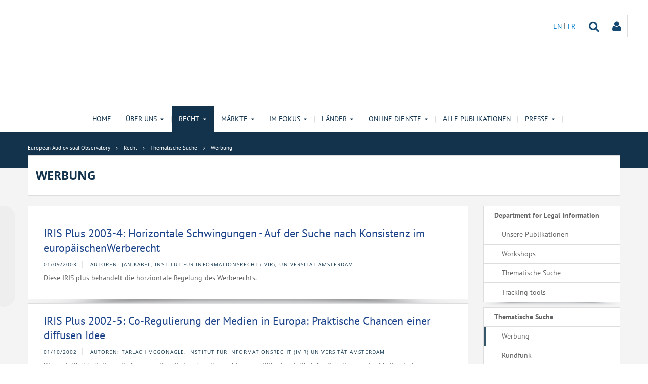

--- FILE ---
content_type: text/html;charset=UTF-8
request_url: https://www.obs.coe.int/de/web/observatoire/advertising?p_p_id=com_liferay_asset_publisher_web_portlet_AssetPublisherPortlet_INSTANCE_BVV3VWWNY76A&p_p_lifecycle=0&p_p_state=normal&p_p_mode=view&_com_liferay_asset_publisher_web_portlet_AssetPublisherPortlet_INSTANCE_BVV3VWWNY76A_redirect=%2Fde%2Fweb%2Fobservatoire%2Fadvertising%3Fp_p_id%3Dcom_liferay_asset_publisher_web_portlet_AssetPublisherPortlet_INSTANCE_BVV3VWWNY76A%26p_p_lifecycle%3D0%26p_p_state%3Dnormal%26p_p_mode%3Dview%26_com_liferay_asset_publisher_web_portlet_AssetPublisherPortlet_INSTANCE_BVV3VWWNY76A_delta%3D10%26p_r_p_resetCur%3Dfalse%26_com_liferay_asset_publisher_web_portlet_AssetPublisherPortlet_INSTANCE_BVV3VWWNY76A_cur%3D3&_com_liferay_asset_publisher_web_portlet_AssetPublisherPortlet_INSTANCE_BVV3VWWNY76A_delta=10&p_r_p_resetCur=false&_com_liferay_asset_publisher_web_portlet_AssetPublisherPortlet_INSTANCE_BVV3VWWNY76A_cur=3
body_size: 16650
content:


































	
		
			




























































<!DOCTYPE html>

<html class="aui ltr" dir="ltr" lang="de-DE">

<head>
	<title>Werbung - European Audiovisual Observatory</title>
	<meta charset="UTF-8">
	<meta http-equiv="X-UA-Compatible" content="IE=edge" />
	<meta content="initial-scale=1.0, width=device-width" name="viewport" />




































<meta content="text/html; charset=UTF-8" http-equiv="content-type" />












<script data-senna-track="permanent" src="/o/frontend-js-svg4everybody-web/index.js" type="text/javascript"></script>
<script data-senna-track="permanent" src="/combo?browserId=other&minifierType=js&languageId=de_DE&t=1763710555111&/o/frontend-js-jquery-web/jquery/jquery.min.js&/o/frontend-js-jquery-web/jquery/init.js&/o/frontend-js-jquery-web/jquery/ajax.js&/o/frontend-js-jquery-web/jquery/bootstrap.bundle.min.js&/o/frontend-js-jquery-web/jquery/collapsible_search.js&/o/frontend-js-jquery-web/jquery/fm.js&/o/frontend-js-jquery-web/jquery/form.js&/o/frontend-js-jquery-web/jquery/popper.min.js&/o/frontend-js-jquery-web/jquery/side_navigation.js" type="text/javascript"></script>
<link data-senna-track="temporary" href="https://www.obs.coe.int/de/web/observatoire/advertising" rel="canonical" />
<link data-senna-track="temporary" href="https://www.obs.coe.int/fr/web/observatoire/advertising" hreflang="fr-FR" rel="alternate" />
<link data-senna-track="temporary" href="https://www.obs.coe.int/de/web/observatoire/advertising" hreflang="de-DE" rel="alternate" />
<link data-senna-track="temporary" href="https://www.obs.coe.int/en/web/observatoire/advertising" hreflang="en-GB" rel="alternate" />
<link data-senna-track="temporary" href="https://www.obs.coe.int/en/web/observatoire/advertising" hreflang="x-default" rel="alternate" />

<meta property="og:locale" content="de_DE">
<meta property="og:locale:alternate" content="de_DE">
<meta property="og:locale:alternate" content="en_GB">
<meta property="og:locale:alternate" content="fr_FR">
<meta property="og:site_name" content="European Audiovisual Observatory">
<meta property="og:title" content="Werbung - European Audiovisual Observatory - obs.coe.int">
<meta property="og:type" content="website">
<meta property="og:url" content="https://www.obs.coe.int/de/web/observatoire/advertising">
<meta property="og:image" content="https://www.obs.coe.int/documents/30909879/0/Untitled+design.png/734c508b-9ea2-38fe-17f2-cffac1a84015?version=1.0&amp;t=1737541904448&amp;imagePreview=1">

<meta property="og:image:secure_url" content="https://www.obs.coe.int/documents/30909879/0/Untitled+design.png/734c508b-9ea2-38fe-17f2-cffac1a84015?version=1.0&amp;t=1737541904448&amp;imagePreview=1">
<meta property="og:image:type" content="image/png">
<meta property="og:image:url" content="https://www.obs.coe.int/documents/30909879/0/Untitled+design.png/734c508b-9ea2-38fe-17f2-cffac1a84015?version=1.0&amp;t=1737541904448&amp;imagePreview=1">
<meta property="og:image:height" content="3456">
<meta property="og:image:width" content="11520">


<link href="https://www.obs.coe.int/o/coe-2014-theme/images/favicon.ico" rel="icon" />



<link class="lfr-css-file" data-senna-track="temporary" href="https://www.obs.coe.int/o/coe-2014-theme/css/clay.css?browserId=other&amp;themeId=coe2014_WAR_coe2014theme&amp;minifierType=css&amp;languageId=de_DE&amp;t=1763105756000" id="liferayAUICSS" rel="stylesheet" type="text/css" />



<link data-senna-track="temporary" href="/o/frontend-css-web/main.css?browserId=other&amp;themeId=coe2014_WAR_coe2014theme&amp;minifierType=css&amp;languageId=de_DE&amp;t=1758263353974" id="liferayPortalCSS" rel="stylesheet" type="text/css" />









	

	





	



	

		<link data-senna-track="temporary" href="/combo?browserId=other&amp;minifierType=&amp;themeId=coe2014_WAR_coe2014theme&amp;languageId=de_DE&amp;com_liferay_asset_publisher_web_portlet_AssetPublisherPortlet_INSTANCE_BVV3VWWNY76A:%2Fcss%2Fmain.css&amp;com_liferay_journal_content_web_portlet_JournalContentPortlet_INSTANCE_fY2MdWskKodA:%2Fcss%2Fmain.css&amp;com_liferay_product_navigation_product_menu_web_portlet_ProductMenuPortlet:%2Fcss%2Fmain.css&amp;t=1763105756000" id="86d12ac4" rel="stylesheet" type="text/css" />

	







<script data-senna-track="temporary" type="text/javascript">
	// <![CDATA[
		var Liferay = Liferay || {};

		Liferay.Browser = {
			acceptsGzip: function() {
				return true;
			},

			

			getMajorVersion: function() {
				return 0;
			},

			getRevision: function() {
				return '';
			},
			getVersion: function() {
				return '';
			},

			

			isAir: function() {
				return false;
			},
			isChrome: function() {
				return false;
			},
			isEdge: function() {
				return false;
			},
			isFirefox: function() {
				return false;
			},
			isGecko: function() {
				return false;
			},
			isIe: function() {
				return false;
			},
			isIphone: function() {
				return false;
			},
			isLinux: function() {
				return false;
			},
			isMac: function() {
				return false;
			},
			isMobile: function() {
				return false;
			},
			isMozilla: function() {
				return false;
			},
			isOpera: function() {
				return false;
			},
			isRtf: function() {
				return false;
			},
			isSafari: function() {
				return false;
			},
			isSun: function() {
				return false;
			},
			isWebKit: function() {
				return false;
			},
			isWindows: function() {
				return false;
			}
		};

		Liferay.Data = Liferay.Data || {};

		Liferay.Data.ICONS_INLINE_SVG = true;

		Liferay.Data.NAV_SELECTOR = '#navigation';

		Liferay.Data.NAV_SELECTOR_MOBILE = '#navigationCollapse';

		Liferay.Data.isCustomizationView = function() {
			return false;
		};

		Liferay.Data.notices = [
			

			
		];

		Liferay.PortletKeys = {
			DOCUMENT_LIBRARY: 'com_liferay_document_library_web_portlet_DLPortlet',
			DYNAMIC_DATA_MAPPING: 'com_liferay_dynamic_data_mapping_web_portlet_DDMPortlet',
			ITEM_SELECTOR: 'com_liferay_item_selector_web_portlet_ItemSelectorPortlet'
		};

		Liferay.PropsValues = {
			JAVASCRIPT_SINGLE_PAGE_APPLICATION_TIMEOUT: 0,
			NTLM_AUTH_ENABLED: false,
			UPLOAD_SERVLET_REQUEST_IMPL_MAX_SIZE: 1019430400
		};

		Liferay.ThemeDisplay = {

			

			
				getLayoutId: function() {
					return '57';
				},

				

				getLayoutRelativeControlPanelURL: function() {
					return '/de/group/observatoire/~/control_panel/manage?p_p_id=com_liferay_asset_publisher_web_portlet_AssetPublisherPortlet_INSTANCE_BVV3VWWNY76A';
				},

				getLayoutRelativeURL: function() {
					return '/de/web/observatoire/advertising';
				},
				getLayoutURL: function() {
					return 'https://www.obs.coe.int/de/web/observatoire/advertising';
				},
				getParentLayoutId: function() {
					return '18';
				},
				isControlPanel: function() {
					return false;
				},
				isPrivateLayout: function() {
					return 'false';
				},
				isVirtualLayout: function() {
					return false;
				},
			

			getBCP47LanguageId: function() {
				return 'de-DE';
			},
			getCanonicalURL: function() {

				

				return 'https\x3a\x2f\x2fwww\x2eobs\x2ecoe\x2eint\x2fde\x2fweb\x2fobservatoire\x2fadvertising';
			},
			getCDNBaseURL: function() {
				return 'https://www.obs.coe.int';
			},
			getCDNDynamicResourcesHost: function() {
				return '';
			},
			getCDNHost: function() {
				return '';
			},
			getCompanyGroupId: function() {
				return '30851608';
			},
			getCompanyId: function() {
				return '30851566';
			},
			getDefaultLanguageId: function() {
				return 'en_GB';
			},
			getDoAsUserIdEncoded: function() {
				return '';
			},
			getLanguageId: function() {
				return 'de_DE';
			},
			getParentGroupId: function() {
				return '30909879';
			},
			getPathContext: function() {
				return '';
			},
			getPathImage: function() {
				return '/image';
			},
			getPathJavaScript: function() {
				return '/o/frontend-js-web';
			},
			getPathMain: function() {
				return '/de/c';
			},
			getPathThemeImages: function() {
				return 'https://www.obs.coe.int/o/coe-2014-theme/images';
			},
			getPathThemeRoot: function() {
				return '/o/coe-2014-theme';
			},
			getPlid: function() {
				return '32493266';
			},
			getPortalURL: function() {
				return 'https://www.obs.coe.int';
			},
			getRealUserId: function() {
				return '30851569';
			},
			getScopeGroupId: function() {
				return '30909879';
			},
			getScopeGroupIdOrLiveGroupId: function() {
				return '30909879';
			},
			getSessionId: function() {
				return '';
			},
			getSiteAdminURL: function() {
				return 'https://www.obs.coe.int/group/observatoire/~/control_panel/manage?p_p_lifecycle=0&p_p_state=maximized&p_p_mode=view';
			},
			getSiteGroupId: function() {
				return '30909879';
			},
			getURLControlPanel: function() {
				return '/de/group/control_panel?refererPlid=32493266';
			},
			getURLHome: function() {
				return 'https\x3a\x2f\x2fwww\x2eobs\x2ecoe\x2eint\x2fweb\x2fobservatoire\x2fhome';
			},
			getUserEmailAddress: function() {
				return '';
			},
			getUserId: function() {
				return '30851569';
			},
			getUserName: function() {
				return '';
			},
			isAddSessionIdToURL: function() {
				return false;
			},
			isImpersonated: function() {
				return false;
			},
			isSignedIn: function() {
				return false;
			},

			isStagedPortlet: function() {
				
					
						return true;
					
					
			},

			isStateExclusive: function() {
				return false;
			},
			isStateMaximized: function() {
				return false;
			},
			isStatePopUp: function() {
				return false;
			}
		};

		var themeDisplay = Liferay.ThemeDisplay;

		Liferay.AUI = {

			

			getAvailableLangPath: function() {
				return 'available_languages.jsp?browserId=other&themeId=coe2014_WAR_coe2014theme&colorSchemeId=13&minifierType=js&languageId=de_DE&t=1763769123317';
			},
			getCombine: function() {
				return true;
			},
			getComboPath: function() {
				return '/combo/?browserId=other&minifierType=&languageId=de_DE&t=1763710550279&';
			},
			getDateFormat: function() {
				return '%d.%m.%Y';
			},
			getEditorCKEditorPath: function() {
				return '/o/frontend-editor-ckeditor-web';
			},
			getFilter: function() {
				var filter = 'raw';

				
					
						filter = 'min';
					
					

				return filter;
			},
			getFilterConfig: function() {
				var instance = this;

				var filterConfig = null;

				if (!instance.getCombine()) {
					filterConfig = {
						replaceStr: '.js' + instance.getStaticResourceURLParams(),
						searchExp: '\\.js$'
					};
				}

				return filterConfig;
			},
			getJavaScriptRootPath: function() {
				return '/o/frontend-js-web';
			},
			getLangPath: function() {
				return 'aui_lang.jsp?browserId=other&themeId=coe2014_WAR_coe2014theme&colorSchemeId=13&minifierType=js&languageId=de_DE&t=1763710550279';
			},
			getPortletRootPath: function() {
				return '/html/portlet';
			},
			getStaticResourceURLParams: function() {
				return '?browserId=other&minifierType=&languageId=de_DE&t=1763710550279';
			}
		};

		Liferay.authToken = 'RVK1GiLi';

		

		Liferay.currentURL = '\x2fde\x2fweb\x2fobservatoire\x2fadvertising\x3fp_p_id\x3dcom_liferay_asset_publisher_web_portlet_AssetPublisherPortlet_INSTANCE_BVV3VWWNY76A\x26p_p_lifecycle\x3d0\x26p_p_state\x3dnormal\x26p_p_mode\x3dview\x26_com_liferay_asset_publisher_web_portlet_AssetPublisherPortlet_INSTANCE_BVV3VWWNY76A_redirect\x3d\x252Fde\x252Fweb\x252Fobservatoire\x252Fadvertising\x253Fp_p_id\x253Dcom_liferay_asset_publisher_web_portlet_AssetPublisherPortlet_INSTANCE_BVV3VWWNY76A\x2526p_p_lifecycle\x253D0\x2526p_p_state\x253Dnormal\x2526p_p_mode\x253Dview\x2526_com_liferay_asset_publisher_web_portlet_AssetPublisherPortlet_INSTANCE_BVV3VWWNY76A_delta\x253D10\x2526p_r_p_resetCur\x253Dfalse\x2526_com_liferay_asset_publisher_web_portlet_AssetPublisherPortlet_INSTANCE_BVV3VWWNY76A_cur\x253D3\x26_com_liferay_asset_publisher_web_portlet_AssetPublisherPortlet_INSTANCE_BVV3VWWNY76A_delta\x3d10\x26p_r_p_resetCur\x3dfalse\x26_com_liferay_asset_publisher_web_portlet_AssetPublisherPortlet_INSTANCE_BVV3VWWNY76A_cur\x3d3';
		Liferay.currentURLEncoded = '\x252Fde\x252Fweb\x252Fobservatoire\x252Fadvertising\x253Fp_p_id\x253Dcom_liferay_asset_publisher_web_portlet_AssetPublisherPortlet_INSTANCE_BVV3VWWNY76A\x2526p_p_lifecycle\x253D0\x2526p_p_state\x253Dnormal\x2526p_p_mode\x253Dview\x2526_com_liferay_asset_publisher_web_portlet_AssetPublisherPortlet_INSTANCE_BVV3VWWNY76A_redirect\x253D\x25252Fde\x25252Fweb\x25252Fobservatoire\x25252Fadvertising\x25253Fp_p_id\x25253Dcom_liferay_asset_publisher_web_portlet_AssetPublisherPortlet_INSTANCE_BVV3VWWNY76A\x252526p_p_lifecycle\x25253D0\x252526p_p_state\x25253Dnormal\x252526p_p_mode\x25253Dview\x252526_com_liferay_asset_publisher_web_portlet_AssetPublisherPortlet_INSTANCE_BVV3VWWNY76A_delta\x25253D10\x252526p_r_p_resetCur\x25253Dfalse\x252526_com_liferay_asset_publisher_web_portlet_AssetPublisherPortlet_INSTANCE_BVV3VWWNY76A_cur\x25253D3\x2526_com_liferay_asset_publisher_web_portlet_AssetPublisherPortlet_INSTANCE_BVV3VWWNY76A_delta\x253D10\x2526p_r_p_resetCur\x253Dfalse\x2526_com_liferay_asset_publisher_web_portlet_AssetPublisherPortlet_INSTANCE_BVV3VWWNY76A_cur\x253D3';
	// ]]>
</script>

<script src="/o/js_loader_config?t=1763710555099" type="text/javascript"></script>
<script data-senna-track="permanent" src="/combo?browserId=other&minifierType=js&languageId=de_DE&t=1763710550279&/o/frontend-js-aui-web/aui/aui/aui.js&/o/frontend-js-aui-web/liferay/modules.js&/o/frontend-js-aui-web/liferay/aui_sandbox.js&/o/frontend-js-aui-web/aui/attribute-base/attribute-base.js&/o/frontend-js-aui-web/aui/attribute-complex/attribute-complex.js&/o/frontend-js-aui-web/aui/attribute-core/attribute-core.js&/o/frontend-js-aui-web/aui/attribute-observable/attribute-observable.js&/o/frontend-js-aui-web/aui/attribute-extras/attribute-extras.js&/o/frontend-js-aui-web/aui/event-custom-base/event-custom-base.js&/o/frontend-js-aui-web/aui/event-custom-complex/event-custom-complex.js&/o/frontend-js-aui-web/aui/oop/oop.js&/o/frontend-js-aui-web/aui/aui-base-lang/aui-base-lang.js&/o/frontend-js-aui-web/liferay/dependency.js&/o/frontend-js-aui-web/liferay/util.js&/o/frontend-js-web/loader/config.js&/o/frontend-js-web/loader/loader.js&/o/frontend-js-web/liferay/dom_task_runner.js&/o/frontend-js-web/liferay/events.js&/o/frontend-js-web/liferay/lazy_load.js&/o/frontend-js-web/liferay/liferay.js&/o/frontend-js-web/liferay/global.bundle.js&/o/frontend-js-web/liferay/portlet.js&/o/frontend-js-web/liferay/workflow.js" type="text/javascript"></script>




	

	<script data-senna-track="temporary" src="/o/js_bundle_config?t=1763710566163" type="text/javascript"></script>


<script data-senna-track="temporary" type="text/javascript">
	// <![CDATA[
		
			
				
		

		

		
	// ]]>
</script>





	
		

			

			
		
		



	
		

			

			
		
	












	

	





	



	













	
		<link data-senna-track="temporary" rel="canonical" href="https://www.obs.coe.int/de/web/observatoire/advertising?p_p_id=com_liferay_asset_publisher_web_portlet_AssetPublisherPortlet_INSTANCE_BVV3VWWNY76A&amp;p_p_lifecycle=0&amp;p_p_state=normal&amp;p_p_mode=view&amp;_com_liferay_asset_publisher_web_portlet_AssetPublisherPortlet_INSTANCE_BVV3VWWNY76A_redirect=%2Fde%2Fweb%2Fobservatoire%2Fadvertising%3Fp_p_id%3Dcom_liferay_asset_publisher_web_portlet_AssetPublisherPortlet_INSTANCE_BVV3VWWNY76A%26p_p_lifecycle%3D0%26p_p_state%3Dnormal%26p_p_mode%3Dview%26_com_liferay_asset_publisher_web_portlet_AssetPublisherPortlet_INSTANCE_BVV3VWWNY76A_delta%3D10%26p_r_p_resetCur%3Dfalse%26_com_liferay_asset_publisher_web_portlet_AssetPublisherPortlet_INSTANCE_BVV3VWWNY76A_cur%3D3&amp;_com_liferay_asset_publisher_web_portlet_AssetPublisherPortlet_INSTANCE_BVV3VWWNY76A_delta=10&amp;p_r_p_resetCur=false&amp;_com_liferay_asset_publisher_web_portlet_AssetPublisherPortlet_INSTANCE_BVV3VWWNY76A_cur=2#p_com_liferay_asset_publisher_web_portlet_AssetPublisherPortlet_INSTANCE_BVV3VWWNY76A">
	
		<link data-senna-track="temporary" rel="prev" href="https://www.obs.coe.int/de/web/observatoire/advertising?p_p_id=com_liferay_asset_publisher_web_portlet_AssetPublisherPortlet_INSTANCE_BVV3VWWNY76A&amp;p_p_lifecycle=0&amp;p_p_state=normal&amp;p_p_mode=view&amp;_com_liferay_asset_publisher_web_portlet_AssetPublisherPortlet_INSTANCE_BVV3VWWNY76A_redirect=%2Fde%2Fweb%2Fobservatoire%2Fadvertising%3Fp_p_id%3Dcom_liferay_asset_publisher_web_portlet_AssetPublisherPortlet_INSTANCE_BVV3VWWNY76A%26p_p_lifecycle%3D0%26p_p_state%3Dnormal%26p_p_mode%3Dview%26_com_liferay_asset_publisher_web_portlet_AssetPublisherPortlet_INSTANCE_BVV3VWWNY76A_delta%3D10%26p_r_p_resetCur%3Dfalse%26_com_liferay_asset_publisher_web_portlet_AssetPublisherPortlet_INSTANCE_BVV3VWWNY76A_cur%3D3&amp;_com_liferay_asset_publisher_web_portlet_AssetPublisherPortlet_INSTANCE_BVV3VWWNY76A_delta=10&amp;p_r_p_resetCur=false&amp;_com_liferay_asset_publisher_web_portlet_AssetPublisherPortlet_INSTANCE_BVV3VWWNY76A_cur=2#p_com_liferay_asset_publisher_web_portlet_AssetPublisherPortlet_INSTANCE_BVV3VWWNY76A">
	









<link class="lfr-css-file" data-senna-track="temporary" href="https://www.obs.coe.int/o/coe-2014-theme/css/main.css?browserId=other&amp;themeId=coe2014_WAR_coe2014theme&amp;minifierType=css&amp;languageId=de_DE&amp;t=1763105756000" id="liferayThemeCSS" rel="stylesheet" type="text/css" />




	<style data-senna-track="temporary" type="text/css">
		/*menu dxp*/
@media (max-width: 991px) {
	#obs-menu .navbar-nav .has-sub > a:after {
		content: "\0025BC";
		transform: scale(1,0.6);
		display: inline-block;
		font-size: 15px;
		right: 15px;
		position: absolute;
	}
}

@media (max-width: 600px) {
	.logConnect {
		position: absolute;
		width: auto;
		right: 10px;
	}

	header #header__logo {
		margin-top: 20px;
	}
}

.aui body #content .portlet-topper .portlet-title .portlet-title-text:empty {
margin: 0 !important;
}

/*View all*/
.aui .obs .no-padding .view-all {
    margin-top: -20px;
    margin-left: -1px;
    border-left: 1px solid #DDDDDD;
    margin-right: -1px;
    border-right: 1px solid #dddddd;
}

/*CSS background portlets*/
/*CSS background portlets*/
.aui .colored1 .portlet, .portlet-boundary .colored1 .portlet,
.aui body #content .colored1  .portlet-title .portlet-title-text {
background-color: #F4F4F4 !important;
}
.aui .colored2 .portlet, .portlet-boundary .colored2 .portlet,
.aui body #content .colored2  .portlet-title .portlet-title-text {
background-color: #DDDDDD !important;
}
.aui .colored3 .portlet, .portlet-boundary .colored3 .portlet,
.aui body #content .colored3  .portlet-title .portlet-title-text {
background-color: #3E4143 !important;
}
.aui .colored4 .portlet, .portlet-boundary .colored4 .portlet,
.aui body #content .colored4  .portlet-title .portlet-title-text {
background-color: #13334D !important;
}
.aui .colored5 .portlet, .portlet-boundary .colored5 .portlet,
.aui body #content .colored5  .portlet-title .portlet-title-text {
background-color: #11456E !important;
}
.aui .colored6 .portlet, .portlet-boundary .colored6 .portlet,
.aui body #content .colored6  .portlet-title .portlet-title-text {
background-color: #2168A7 !important;
}
.aui .colored7 .portlet, .portlet-boundary .colored7 .portlet,
.aui body #content .colored7  .portlet-title .portlet-title-text {
background-color: #08194A !important;
}
.aui body #content .colored3 .portlet-title .portlet-title-text,
.aui .colored3 .portlet-body *,
.aui body #content .colored4 .portlet-title .portlet-title-text,
.aui .colored4 .portlet-body *,
.aui body #content .colored5 .portlet-title .portlet-title-text,
.aui .colored5 .portlet-body *,
.aui body #content .colored6 .portlet-title .portlet-title-text,
.aui .colored6 .portlet-body *,
.aui body #content .colored7 .portlet-title .portlet-title-text,
.aui .colored7 .portlet-body *
  {
color: #fff;
}

/*portlet services*/
.springgreen .item {
  background-color: #99D61F; }

.springgreen :hover .service__content {
  background-color: #99D61F; }

.darkgreen .item {
  background-color: #62895a; }

.darkgreen:hover .service__content {
  background-color: #62895a; }

.pastelpurple .item {
  background-color: #AF509F; }

.pastelpurple :hover .service__content {
  background-color: #AF509F; }

.cyandark .item {
  background-color: #009a9a; }

.cyandark:hover .service__content {
  background-color: #009a9a; }

.testcolor .item {
  background-color: #62895a; }

.testcolor:hover .service__content {
  background-color: #62895a; }
	</style>





	<style data-senna-track="temporary" type="text/css">

		

			

				

					

#p_p_id_com_liferay_site_navigation_site_map_web_portlet_SiteNavigationSiteMapPortlet_INSTANCE_EhMBnslc0Kyb_ .portlet-content {

}




				

			

		

			

				

					

#p_p_id_com_liferay_journal_content_web_portlet_JournalContentPortlet_INSTANCE_fY2MdWskKodA_ .portlet-content {

}




				

			

		

			

		

			

				

					

#p_p_id_com_liferay_site_navigation_site_map_web_portlet_SiteNavigationSiteMapPortlet_INSTANCE_ATYfPQdPKjj3_ .portlet-content {

}




				

			

		

			

				

					

#p_p_id_com_liferay_journal_content_web_portlet_JournalContentPortlet_INSTANCE_WM2rtMgWkcpG_ .portlet-content {

}





				

			

		

			

				

					

#p_p_id_com_liferay_asset_publisher_web_portlet_AssetPublisherPortlet_INSTANCE_BVV3VWWNY76A_ .portlet-content {

}




				

			

		

			

		

			

		

	</style>


<style data-senna-track="temporary" type="text/css">
</style>


























<script data-senna-track="temporary" type="text/javascript">
	if (window.Analytics) {
		window._com_liferay_document_library_analytics_isViewFileEntry = false;
	}
</script>







<script type="text/javascript">
// <![CDATA[
Liferay.on(
	'ddmFieldBlur', function(event) {
		if (window.Analytics) {
			Analytics.send(
				'fieldBlurred',
				'Form',
				{
					fieldName: event.fieldName,
					focusDuration: event.focusDuration,
					formId: event.formId,
					formPageTitle: event.formPageTitle,
					page: event.page,
					title: event.title
				}
			);
		}
	}
);

Liferay.on(
	'ddmFieldFocus', function(event) {
		if (window.Analytics) {
			Analytics.send(
				'fieldFocused',
				'Form',
				{
					fieldName: event.fieldName,
					formId: event.formId,
					formPageTitle: event.formPageTitle,
					page: event.page,
					title: event.title
				}
			);
		}
	}
);

Liferay.on(
	'ddmFormPageShow', function(event) {
		if (window.Analytics) {
			Analytics.send(
				'pageViewed',
				'Form',
				{
					formId: event.formId,
					formPageTitle: event.formPageTitle,
					page: event.page,
					title: event.title
				}
			);
		}
	}
);

Liferay.on(
	'ddmFormSubmit', function(event) {
		if (window.Analytics) {
			Analytics.send(
				'formSubmitted',
				'Form',
				{
					formId: event.formId,
					title: event.title
				}
			);
		}
	}
);

Liferay.on(
	'ddmFormView', function(event) {
		if (window.Analytics) {
			Analytics.send(
				'formViewed',
				'Form',
				{
					formId: event.formId,
					title: event.title
				}
			);
		}
	}
);
// ]]>
</script>




    <script>
         var layoutCategories = [];
    </script>



    <link rel="apple-touch-icon" sizes="180x180" href="https://www.obs.coe.int/o/coe-2014-theme/images/favicon/obs/apple-touch-icon.png">
    <link rel="icon" type="image/png" sizes="32x32" href="https://www.obs.coe.int/o/coe-2014-theme/images/favicon/obs/favicon-32x32.png">
    <link rel="icon" type="image/png" sizes="16x16" href="https://www.obs.coe.int/o/coe-2014-theme/images/favicon/obs/favicon-16x16.png">
    <link rel="manifest" href="https://www.obs.coe.int/o/coe-2014-theme/images/favicon/obs/site.webmanifest">
    <link rel="mask-icon" href="https://www.obs.coe.int/o/coe-2014-theme/images/favicon/obs/safari-pinned-tab.svg" color="#13334d">
    <link rel="shortcut icon" href="https://www.obs.coe.int/o/coe-2014-theme/images/favicon/obs/favicon.ico">
    <meta name="msapplication-TileColor" content="#da532c">
    <meta name="msapplication-config" content="https://www.obs.coe.int/o/coe-2014-theme/images/favicon/obs/browserconfig.xml">
    <meta name="theme-color" content="#ffffff">




	<link href="https://static.coe.int/css/coe-2014-theme/hotfix.dxp.css?t=1763771076861" rel="stylesheet" type="text/css">

</head>

<body data-elastic-exclude class="other controls-visible corpo1 yui3-skin-sam signed-out public-page site obs">
















































	<nav aria-label="Schnell-Links" class="quick-access-nav" id="sebn_quickAccessNav">
		<h1 class="hide-accessible">Navigation</h1>

		<ul>
			
				<li><a href="#main-content">Zum Inhalt springen</a></li>
			

			
		</ul>
	</nav>













































































<div id="coe" class="lang-de type-obs">


<header>
	<div id="obs-banner">
		<div class="container">
			<a id="header__logo" href="https://www.obs.coe.int"> </a>
			<nav class="top-right-nav  d-none d-lg-block">
				<a href="https://www.obs.coe.int/de/c/portal/login?p_l_id=32493266"><div class="icoPersonne"><i class="icon icon-user" aria-hidden="true"></i></div></a>

				<a class="icoRecherche" href="/web/observatoire/search"><i class="icon icon-search" aria-hidden="true"></i></a>







































	

	<div class="portlet-boundary portlet-boundary_com_liferay_site_navigation_language_web_portlet_SiteNavigationLanguagePortlet_  portlet-static portlet-static-end portlet-barebone portlet-language " id="p_p_id_com_liferay_site_navigation_language_web_portlet_SiteNavigationLanguagePortlet_INSTANCE_portlet_com_liferay_site_navigation_language_web_portlet_SiteNavigationLanguagePortlet_obs_2014_">
		<span id="p_com_liferay_site_navigation_language_web_portlet_SiteNavigationLanguagePortlet_INSTANCE_portlet_com_liferay_site_navigation_language_web_portlet_SiteNavigationLanguagePortlet_obs_2014"></span>




	

	
		
			




































	
		



<section class="portlet" id="portlet_com_liferay_site_navigation_language_web_portlet_SiteNavigationLanguagePortlet_INSTANCE_portlet_com_liferay_site_navigation_language_web_portlet_SiteNavigationLanguagePortlet_obs_2014" >


    <div class="portlet-header">
        <div class="autofit-col autofit-col-end">
            <div class="autofit-section">
            </div>
        </div>
    </div>

	<div class="portlet-content">
		
			<div class=" portlet-content-container">
				


	<div class="portlet-body">



	
		
			
				
					

















































	

				

				
					
						


	

		

































































	

		    <ul id="lang-desktop">
				<li>
					<a href="/de/c/portal/update_language?p_l_id=32493266&redirect=%2Fde%2Fweb%2Fobservatoire%2Fadvertising%3Fp_p_id%3Dcom_liferay_asset_publisher_web_portlet_AssetPublisherPortlet_INSTANCE_BVV3VWWNY76A%26p_p_lifecycle%3D0%26p_p_state%3Dnormal%26p_p_mode%3Dview%26_com_liferay_asset_publisher_web_portlet_AssetPublisherPortlet_INSTANCE_BVV3VWWNY76A_redirect%3D%252Fde%252Fweb%252Fobservatoire%252Fadvertising%253Fp_p_id%253Dcom_liferay_asset_publisher_web_portlet_AssetPublisherPortlet_INSTANCE_BVV3VWWNY76A%2526p_p_lifecycle%253D0%2526p_p_state%253Dnormal%2526p_p_mode%253Dview%2526_com_liferay_asset_publisher_web_portlet_AssetPublisherPortlet_INSTANCE_BVV3VWWNY76A_delta%253D10%2526p_r_p_resetCur%253Dfalse%2526_com_liferay_asset_publisher_web_portlet_AssetPublisherPortlet_INSTANCE_BVV3VWWNY76A_cur%253D3%26_com_liferay_asset_publisher_web_portlet_AssetPublisherPortlet_INSTANCE_BVV3VWWNY76A_delta%3D10%26p_r_p_resetCur%3Dfalse%26_com_liferay_asset_publisher_web_portlet_AssetPublisherPortlet_INSTANCE_BVV3VWWNY76A_cur%3D3&languageId=en_GB" class="language-entry" lang="en-GB" localizeLabel="false">
					EN 
					</a>
				</li>
				<li>
					<a href="/de/c/portal/update_language?p_l_id=32493266&redirect=%2Fde%2Fweb%2Fobservatoire%2Fadvertising%3Fp_p_id%3Dcom_liferay_asset_publisher_web_portlet_AssetPublisherPortlet_INSTANCE_BVV3VWWNY76A%26p_p_lifecycle%3D0%26p_p_state%3Dnormal%26p_p_mode%3Dview%26_com_liferay_asset_publisher_web_portlet_AssetPublisherPortlet_INSTANCE_BVV3VWWNY76A_redirect%3D%252Fde%252Fweb%252Fobservatoire%252Fadvertising%253Fp_p_id%253Dcom_liferay_asset_publisher_web_portlet_AssetPublisherPortlet_INSTANCE_BVV3VWWNY76A%2526p_p_lifecycle%253D0%2526p_p_state%253Dnormal%2526p_p_mode%253Dview%2526_com_liferay_asset_publisher_web_portlet_AssetPublisherPortlet_INSTANCE_BVV3VWWNY76A_delta%253D10%2526p_r_p_resetCur%253Dfalse%2526_com_liferay_asset_publisher_web_portlet_AssetPublisherPortlet_INSTANCE_BVV3VWWNY76A_cur%253D3%26_com_liferay_asset_publisher_web_portlet_AssetPublisherPortlet_INSTANCE_BVV3VWWNY76A_delta%3D10%26p_r_p_resetCur%3Dfalse%26_com_liferay_asset_publisher_web_portlet_AssetPublisherPortlet_INSTANCE_BVV3VWWNY76A_cur%3D3&languageId=fr_FR" class="language-entry" lang="fr-FR" localizeLabel="false">
					FR 
					</a>
				</li>
		</ul>



	
	
					
				
			
		
	
	


	</div>

			</div>
		
	</div>
</section>
	

		
		







	</div>






			</nav>
			<button id="menuBurger"
				aria-controls="navigation" 
				aria-expanded="false" 
				class="btn-monospaced ml-auto navbar-toggler d-block d-lg-none" 
				data-target="#navigationCollapse" 
				data-toggle="collapse" 
				type="button">
				<span class="icon-reorder"></span>
			</button>
			
		</div>
		<script>
		/*$( document ).ready(function() {
			$('#menuBurger').click(function() {
				$($(this).data('target')).slideToggle();
			})
		});*/
		</script>
	</div>
</header>	 
<div id="navigationCollapse" class="obs-menu collapse navbar-collapse">
	<div id="obs-menu">
		<div class="container">
			<ul aria-label="Seiten der Site" class="navbar-nav mr-auto" role="menubar">
						<li>
								<a href="https://www.obs.coe.int/de/web/observatoire/home">
							Home
							</a>
						</li>
						<li class="has-sub">
								<a href="https://www.obs.coe.int/de/web/observatoire/about" role="button" aria-haspopup="true" aria-expanded="false">
							Über uns
									<i class="chevron"></i>
							</a>
							<ul class="sub">
	<li class="">
		<a class="item" href="https://www.obs.coe.int/de/web/observatoire/what-we-do" role="button" aria-haspopup="true" aria-expanded="false">
			<span>Was machen wir?</span>
		</a>
	</li>
	<li class="">
		<a class="item" href="https://www.obs.coe.int/de/web/observatoire/organisation" role="button" aria-haspopup="true" aria-expanded="false">
			<span>Organisation</span>
		</a>
	</li>
	<li class="">
		<a class="item" href="https://www.obs.coe.int/de/web/observatoire/members-/-executive-council" role="button" aria-haspopup="true" aria-expanded="false">
			<span>Mitglieder / Exekutivrat</span>
		</a>
	</li>
	<li class="">
		<a class="item" href="https://www.obs.coe.int/de/web/observatoire/advisory-committee" role="button" aria-haspopup="true" aria-expanded="false">
			<span>Beratender Ausschuss</span>
		</a>
	</li>
	<li class="">
		<a class="item" href="https://www.obs.coe.int/de/web/observatoire/network" role="button" aria-haspopup="true" aria-expanded="false">
			<span>Netzwerk</span>
		</a>
	</li>
	<li class="">
		<a class="item" href="https://www.obs.coe.int/de/web/observatoire/events" role="button" aria-haspopup="true" aria-expanded="false">
			<span>Veranstaltungen</span>
		</a>
	</li>
	<li class="">
		<a class="item" href="https://www.obs.coe.int/de/web/observatoire/presidency-public-events" role="button" aria-haspopup="true" aria-expanded="false">
			<span>Öffentliche Veranstaltung der Präsidentschaft</span>
		</a>
	</li>
	<li class="">
		<a class="item" href="https://www.obs.coe.int/de/web/observatoire/team" role="button" aria-haspopup="true" aria-expanded="false">
			<span>Team</span>
		</a>
	</li>
	<li class="">
		<a class="item" href="https://www.obs.coe.int/de/web/observatoire/timeline" role="button" aria-haspopup="true" aria-expanded="false">
			<span>Wichtige Ereignisse in der Geschichte der Informationsstelle</span>
		</a>
	</li>
	<li class="has-sub">
		<a class="item" href="https://www.obs.coe.int/de/web/observatoire/villa" role="button" aria-haspopup="true" aria-expanded="false">
			<span>Villa Schutzenberger</span>
		</a>
		<ul class="sub subchild-menu">
	<li class="">
		<a class="item" href="https://www.obs.coe.int/de/web/observatoire/virtual-visits" role="button" aria-haspopup="true" aria-expanded="false">
			<span>Rundgang der Villa Schutzenberger</span>
		</a>
	</li>
		</ul>
	</li>
							</ul>
						</li>
						<li class="has-sub">
								<a class="active" href="https://www.obs.coe.int/de/web/observatoire/legal" role="button" aria-haspopup="true" aria-expanded="false">
							Recht
									<i class="chevron"></i>
							</a>
							<ul class="sub">
	<li class="has-sub">
		<a class="item" href="https://www.obs.coe.int/de/web/observatoire/our-publications" role="button" aria-haspopup="true" aria-expanded="false">
			<span>Unsere Publikationen</span>
		</a>
		<ul class="sub subchild-menu">
	<li class="">
		<a class="item" href="https://www.obs.coe.int/de/web/observatoire/avmsdigest" role="button" aria-haspopup="true" aria-expanded="false">
			<span>AVMSDigest</span>
		</a>
	</li>
	<li class="">
		<a class="item" href="https://www.obs.coe.int/de/web/observatoire/iris-newsletter" role="button" aria-haspopup="true" aria-expanded="false">
			<span>IRIS Newsletter</span>
		</a>
	</li>
	<li class="">
		<a class="item" href="https://www.obs.coe.int/de/web/observatoire/iris-reports" role="button" aria-haspopup="true" aria-expanded="false">
			<span>IRIS Reports</span>
		</a>
	</li>
	<li class="">
		<a class="item" href="https://www.obs.coe.int/de/web/observatoire/mapping-reports" role="button" aria-haspopup="true" aria-expanded="false">
			<span>Mapping-Berichte</span>
		</a>
	</li>
		</ul>
	</li>
	<li class="">
		<a class="item" href="https://www.obs.coe.int/de/web/observatoire/workshops" role="button" aria-haspopup="true" aria-expanded="false">
			<span>Workshops</span>
		</a>
	</li>
	<li class="active has-sub">
		<a class="item" href="https://www.obs.coe.int/de/web/observatoire/thematic-search" role="button" aria-haspopup="true" aria-expanded="false">
			<span>Thematische Suche</span>
		</a>
		<ul class="sub subchild-menu">
	<li class="active ">
		<a class="item" href="https://www.obs.coe.int/de/web/observatoire/advertising" role="button" aria-haspopup="true" aria-expanded="false">
			<span>Werbung</span>
		</a>
	</li>
	<li class="">
		<a class="item" href="https://www.obs.coe.int/de/web/observatoire/broadcasting" role="button" aria-haspopup="true" aria-expanded="false">
			<span>Rundfunk</span>
		</a>
	</li>
	<li class="">
		<a class="item" href="https://www.obs.coe.int/de/web/observatoire/cinema" role="button" aria-haspopup="true" aria-expanded="false">
			<span>Kino</span>
		</a>
	</li>
	<li class="">
		<a class="item" href="https://www.obs.coe.int/de/web/observatoire/communication" role="button" aria-haspopup="true" aria-expanded="false">
			<span>Kommunication</span>
		</a>
	</li>
	<li class="">
		<a class="item" href="https://www.obs.coe.int/de/web/observatoire/copyright" role="button" aria-haspopup="true" aria-expanded="false">
			<span>Urheberrecht</span>
		</a>
	</li>
	<li class="">
		<a class="item" href="https://www.obs.coe.int/de/web/observatoire/digital-services-act-package" role="button" aria-haspopup="true" aria-expanded="false">
			<span>Digital Services Act Package</span>
		</a>
	</li>
	<li class="">
		<a class="item" href="https://www.obs.coe.int/de/web/observatoire/in-the-public-interest" role="button" aria-haspopup="true" aria-expanded="false">
			<span>Im öffentlichen Interesse</span>
		</a>
	</li>
	<li class="">
		<a class="item" href="https://www.obs.coe.int/de/web/observatoire/on-demand-services" role="button" aria-haspopup="true" aria-expanded="false">
			<span>Abrufdienste</span>
		</a>
	</li>
	<li class="">
		<a class="item" href="https://www.obs.coe.int/de/web/observatoire/regulatory-structures" role="button" aria-haspopup="true" aria-expanded="false">
			<span>Regulierungsstrukturen</span>
		</a>
	</li>
	<li class="">
		<a class="item" href="https://www.obs.coe.int/de/web/observatoire/tax-law" role="button" aria-haspopup="true" aria-expanded="false">
			<span>Steuerrecht</span>
		</a>
	</li>
		</ul>
	</li>
	<li class="has-sub">
		<a class="item" href="https://www.obs.coe.int/de/web/observatoire/tracking-tools" role="button" aria-haspopup="true" aria-expanded="false">
			<span>Tracking tools</span>
		</a>
		<ul class="sub subchild-menu">
	<li class="">
		<a class="item" href="https://www.obs.coe.int/de/web/observatoire/avmsd-tracking" role="button" aria-haspopup="true" aria-expanded="false">
			<span>ÜBERARBEITETE AVMSD Übersichtstabelle</span>
		</a>
	</li>
	<li class="">
		<a class="item" href="https://www.obs.coe.int/de/web/observatoire/promotion-of-european-works" role="button" aria-haspopup="true" aria-expanded="false">
			<span>Promotion of European works - OPUS</span>
		</a>
	</li>
	<li class="">
		<a class="item" href="https://rm.coe.int/contributors-by-levies-for-av-content-complete-version/1680af75b8" role="button" aria-haspopup="true" aria-expanded="false">
			<span>Levies to film funds</span>
		</a>
	</li>
	<li class="">
		<a class="item" href="https://rm.coe.int/psm-tables-april-2025/1680b5436b" role="button" aria-haspopup="true" aria-expanded="false">
			<span>Public Service Media</span>
		</a>
	</li>
		</ul>
	</li>
							</ul>
						</li>
						<li class="has-sub">
								<a href="https://www.obs.coe.int/de/web/observatoire/industry" role="button" aria-haspopup="true" aria-expanded="false">
							Märkte
									<i class="chevron"></i>
							</a>
							<ul class="sub">
	<li class="">
		<a class="item" href="https://www.obs.coe.int/de/web/observatoire/industry/key-trends" role="button" aria-haspopup="true" aria-expanded="false">
			<span>Schlüsseltrends Bericht</span>
		</a>
	</li>
	<li class="">
		<a class="item" href="https://www.obs.coe.int/de/web/observatoire/industry/focus" role="button" aria-haspopup="true" aria-expanded="false">
			<span>Focus - World Film Market Trends Bericht</span>
		</a>
	</li>
	<li class="">
		<a class="item" href="https://www.obs.coe.int/de/web/observatoire/industry/film" role="button" aria-haspopup="true" aria-expanded="false">
			<span>Film</span>
		</a>
	</li>
	<li class="">
		<a class="item" href="https://www.obs.coe.int/de/web/observatoire/industry/television" role="button" aria-haspopup="true" aria-expanded="false">
			<span>Fernsehen</span>
		</a>
	</li>
	<li class="">
		<a class="item" href="https://www.obs.coe.int/de/web/observatoire/industry/home-video-and-vod" role="button" aria-haspopup="true" aria-expanded="false">
			<span>VOD</span>
		</a>
	</li>
	<li class="">
		<a class="item" href="https://www.obs.coe.int/de/web/observatoire/key-actors" role="button" aria-haspopup="true" aria-expanded="false">
			<span>Wichtige Akteure</span>
		</a>
	</li>
	<li class="">
		<a class="item" href="https://www.obs.coe.int/de/web/observatoire/gender" role="button" aria-haspopup="true" aria-expanded="false">
			<span>Gender</span>
		</a>
	</li>
	<li class="">
		<a class="item" href="https://www.obs.coe.int/de/web/observatoire/industry/children" role="button" aria-haspopup="true" aria-expanded="false">
			<span>Kinder</span>
		</a>
	</li>
	<li class="">
		<a class="item" href="https://www.obs.coe.int/de/web/observatoire/industry/public-funding" role="button" aria-haspopup="true" aria-expanded="false">
			<span>Öffentliche Fördereinrichtungen</span>
		</a>
	</li>
	<li class="">
		<a class="item" href="https://www.obs.coe.int/de/web/observatoire/industry/national-reports" role="button" aria-haspopup="true" aria-expanded="false">
			<span>Länderberichte</span>
		</a>
	</li>
							</ul>
						</li>
						<li class="has-sub">
								<a href="https://www.obs.coe.int/de/web/observatoire/spotlight" role="button" aria-haspopup="true" aria-expanded="false">
							Im Fokus
									<i class="chevron"></i>
							</a>
							<ul class="sub">
	<li class="">
		<a class="item" href="https://www.obs.coe.int/de/web/observatoire/the-audiovisual-media-services-directive-avmsd" role="button" aria-haspopup="true" aria-expanded="false">
			<span>Die Richtlinie über audiovisuelle Mediendienste (AVMD-Richtlinie)</span>
		</a>
	</li>
	<li class="">
		<a class="item" href="https://www.obs.coe.int/de/web/observatoire/video-on-demand" role="button" aria-haspopup="true" aria-expanded="false">
			<span>Video-on-demand (VoD)</span>
		</a>
	</li>
							</ul>
						</li>
						<li class="has-sub">
								<a href="https://www.obs.coe.int/de/web/observatoire/country" role="button" aria-haspopup="true" aria-expanded="false">
							Länder
									<i class="chevron"></i>
							</a>
							<ul class="sub">
	<li class="">
		<a class="item" href="https://www.obs.coe.int/de/web/observatoire/international-treaties" role="button" aria-haspopup="true" aria-expanded="false">
			<span>Internationale Abkommen</span>
		</a>
	</li>
	<li class="">
		<a class="item" href="https://www.obs.coe.int/de/web/observatoire/national-overview" role="button" aria-haspopup="true" aria-expanded="false">
			<span>Nationale Übersicht</span>
		</a>
	</li>
							</ul>
						</li>
						<li class="has-sub">
								<a href="https://www.obs.coe.int/de/web/observatoire/eservices" role="button" aria-haspopup="true" aria-expanded="false">
							Online Dienste
									<i class="chevron"></i>
							</a>
							<ul class="sub">
	<li class="">
		<a class="item" href="http://merlin.obs.coe.int/newsletter/" role="button" aria-haspopup="true" aria-expanded="false">
			<span>IRIS Newsletter</span>
		</a>
	</li>
	<li class="">
		<a class="item" href="http://yearbook.obs.coe.int/" role="button" aria-haspopup="true" aria-expanded="false">
			<span>Jahrbuch-Online-Service</span>
		</a>
	</li>
	<li class="">
		<a class="item" href="http://avmsd.obs.coe.int/" role="button" aria-haspopup="true" aria-expanded="false">
			<span>AVMSDatabase</span>
		</a>
	</li>
	<li class="">
		<a class="item" href="https://opus.obs.coe.int/" role="button" aria-haspopup="true" aria-expanded="false">
			<span>OPUS</span>
		</a>
	</li>
	<li class="">
		<a class="item" href="http://lumiere.obs.coe.int/" role="button" aria-haspopup="true" aria-expanded="false">
			<span>LUMIERE database</span>
		</a>
	</li>
	<li class="">
		<a class="item" href="http://lumierevod.obs.coe.int/" role="button" aria-haspopup="true" aria-expanded="false">
			<span>LUMIERE VOD</span>
		</a>
	</li>
	<li class="">
		<a class="item" href="http://merlin.obs.coe.int/" role="button" aria-haspopup="true" aria-expanded="false">
			<span>IRIS Merlin database</span>
		</a>
	</li>
	<li class="">
		<a class="item" href="https://verbo.obs.coe.int/" role="button" aria-haspopup="true" aria-expanded="false">
			<span>VERBO</span>
		</a>
	</li>
	<li class="">
		<a class="item" href="http://mavise.obs.coe.int/" role="button" aria-haspopup="true" aria-expanded="false">
			<span>MAVISE database</span>
		</a>
	</li>
							</ul>
						</li>
						<li>
								<a href="https://www.obs.coe.int/de/web/observatoire/publications">
							ALLE PUBLIKATIONEN
							</a>
						</li>
						<li class="has-sub">
								<a href="https://www.obs.coe.int/de/web/observatoire/press" role="button" aria-haspopup="true" aria-expanded="false">
							Presse
									<i class="chevron"></i>
							</a>
							<ul class="sub">
	<li class="">
		<a class="item" href="https://www.obs.coe.int/de/web/observatoire/2025-press-releases" role="button" aria-haspopup="true" aria-expanded="false">
			<span>Pressemitteilungen 2025</span>
		</a>
	</li>
	<li class="">
		<a class="item" href="https://www.obs.coe.int/de/web/observatoire/2024-press-release" role="button" aria-haspopup="true" aria-expanded="false">
			<span>Pressemitteilungen 2024</span>
		</a>
	</li>
	<li class="">
		<a class="item" href="https://www.obs.coe.int/de/web/observatoire/2023-press-releases" role="button" aria-haspopup="true" aria-expanded="false">
			<span>Pressemitteilungen 2023</span>
		</a>
	</li>
	<li class="">
		<a class="item" href="https://www.obs.coe.int/de/web/observatoire/2022-press-releases" role="button" aria-haspopup="true" aria-expanded="false">
			<span>Pressemitteilungen 2022</span>
		</a>
	</li>
	<li class="">
		<a class="item" href="https://www.obs.coe.int/de/web/observatoire/press-releases-2021" role="button" aria-haspopup="true" aria-expanded="false">
			<span>Pressemitteilungen 2021</span>
		</a>
	</li>
	<li class="">
		<a class="item" href="https://www.obs.coe.int/de/web/observatoire/2020-press-releases" role="button" aria-haspopup="true" aria-expanded="false">
			<span>Pressemitteilungen 2020</span>
		</a>
	</li>
	<li class="">
		<a class="item" href="https://www.obs.coe.int/de/web/observatoire/press-releases-2019" role="button" aria-haspopup="true" aria-expanded="false">
			<span>Pressemitteilungen 2019</span>
		</a>
	</li>
	<li class="">
		<a class="item" href="https://www.obs.coe.int/de/web/observatoire/2018-press-releases" role="button" aria-haspopup="true" aria-expanded="false">
			<span>Pressemitteilungen 2018</span>
		</a>
	</li>
	<li class="">
		<a class="item" href="https://www.obs.coe.int/de/web/observatoire/2017-press-releases" role="button" aria-haspopup="true" aria-expanded="false">
			<span>Pressemitteilungen 2017</span>
		</a>
	</li>
							</ul>
						</li>
				
				<li class="d-block d-lg-none">
					<a href="/c/portal/login">LOGIN</a>
				</li>
				<li class="d-block d-lg-none">
					<a href="/web/observatoire/search">FIND</a>
				</li>
				<li class="d-block d-lg-none">
					<a href="/en/" class="menu-lang">LANG : EN</a>
				</li>
				<li class="d-block d-lg-none">
					<a href="/fr/" class="menu-lang">LANG : FR</a>
				</li>
				
				
			</ul>
		</div>
	</div>
</div>

<div id="banner-obs">
	<div class="container">
		<nav id="breadcrumbs" data-elastic-exclude>






































	

	<div class="portlet-boundary portlet-boundary_com_liferay_site_navigation_breadcrumb_web_portlet_SiteNavigationBreadcrumbPortlet_  portlet-static portlet-static-end portlet-barebone portlet-breadcrumb " id="p_p_id_com_liferay_site_navigation_breadcrumb_web_portlet_SiteNavigationBreadcrumbPortlet_">
		<span id="p_com_liferay_site_navigation_breadcrumb_web_portlet_SiteNavigationBreadcrumbPortlet"></span>




	

	
		
			




































	
		



<section class="portlet" id="portlet_com_liferay_site_navigation_breadcrumb_web_portlet_SiteNavigationBreadcrumbPortlet" >


    <div class="portlet-header">
        <div class="autofit-col autofit-col-end">
            <div class="autofit-section">
            </div>
        </div>
    </div>

	<div class="portlet-content">
		
			<div class=" portlet-content-container">
				


	<div class="portlet-body">



	
		
			
				
					

















































	

				

				
					
						


	

		





























































<nav aria-label="Breadcrumb" id="_com_liferay_site_navigation_breadcrumb_web_portlet_SiteNavigationBreadcrumbPortlet_breadcrumbs-defaultScreen">
	

		

		    <span class="you-are-here">
Sie sind hier:    </span>






    <ol itemscope=""
        itemtype="http://schema.org/BreadcrumbList"
        aria-label="Breadcrumb"
        class="breadcrumb breadcrumb-horizontal">



            <li class="
                first
                
                breadcrumb-truncate"
                itemprop="itemListElement"
                itemscope=""
                itemtype="http://schema.org/ListItem"
            >
                <a itemprop="item" href="/de/web/observatoire">
                    <span itemprop="name">European Audiovisual Observatory</span>
                </a>

                <meta itemprop="position" content="1">
            </li>


            <li class="
                
                
                breadcrumb-truncate"
                itemprop="itemListElement"
                itemscope=""
                itemtype="http://schema.org/ListItem"
            >
                <a itemprop="item" href="https://www.obs.coe.int/de/web/observatoire/legal">
                    <span itemprop="name">Recht</span>
                </a>

                <meta itemprop="position" content="2">
            </li>


            <li class="
                
                
                breadcrumb-truncate"
                itemprop="itemListElement"
                itemscope=""
                itemtype="http://schema.org/ListItem"
            >
                <a itemprop="item" href="https://www.obs.coe.int/de/web/observatoire/thematic-search">
                    <span itemprop="name">Thematische Suche</span>
                </a>

                <meta itemprop="position" content="3">
            </li>


            <li class="
                
                last
                breadcrumb-truncate"
                itemprop="itemListElement"
                itemscope=""
                itemtype="http://schema.org/ListItem"
            >
                <a itemprop="item" href="https://www.obs.coe.int/de/web/observatoire/advertising">
                    <span itemprop="name">Werbung</span>
                </a>

                <meta itemprop="position" content="4">
            </li>
    </ol>

	
</nav>

	
	
					
				
			
		
	
	


	</div>

			</div>
		
	</div>
</section>
	

		
		







	</div>






		</nav>
	</div>
</div>




	<section data-elastic-include id="wrapper" class="container">
		<div id="content">
                <h1 class="header-title">Werbung</h1>

<div class="hidden-phone" id="share-widget">
	<a title="Share on Bluesky" href="https://bsky.app/intent/compose?text=" class="share-bluesky shareurl share-short"></a>
	<a title="Share on X (Twitter)" href="https://x.com/intent/post?text=" class="share-twitter shareurl share-short"></a>
	<a title="Share on Facebook" target="_blank" href="https://www.facebook.com/sharer.php?u=" class="share-facebook shareurl share-short"></a>
	<a title="Share on Linkedin" href="http://www.linkedin.com/shareArticle?mini=true&amp;url=" class="share-linkedin shareurl share-short"></a>
	<a title="Send this page" href="/cdn-cgi/l/email-protection#47782528233e7a" class="share-mail shareurl"></a>
</div>

<script data-cfasync="false" src="/cdn-cgi/scripts/5c5dd728/cloudflare-static/email-decode.min.js"></script><script>
    $(function() {
        let $shareWidget = $('#share-widget');
        $shareWidget.find('a').each(function(i,el){
            let $link = $(el);
            let new_href = $link.attr('href') + encodeURI(window.location.href);
            $link.attr('href', new_href);
        });

        $shareWidget.find('a.share-facebook, a.share-linkedin, a.share-twitter, a.share-bluesky').click(function(e){
            e.preventDefault();
            window.open($(this).attr('href'), "", "status = 1, height = 500, width = 360, resizable = 0");
        });
    });
</script>































	

		
















	
	
		<style type="text/css">
			.master-layout-fragment .portlet-header {
				display: none;
			}
		</style>

		

		















































	
		
		
		
		
			
				

					<div class="layout-C1" id="main-content" role="main">
	<div class="portlet-layout row">
		<div class="portlet-column portlet-column-only col-md-9" id="column-4">
			<div class="portlet-dropzone portlet-column-content portlet-column-content-first" id="layout-column_column-4">





































	

	<div class="portlet-boundary portlet-boundary_com_liferay_asset_publisher_web_portlet_AssetPublisherPortlet_  portlet-static portlet-static-end portlet-decorate portlet-asset-publisher pagination-both" id="p_p_id_com_liferay_asset_publisher_web_portlet_AssetPublisherPortlet_INSTANCE_BVV3VWWNY76A_">
		<span id="p_com_liferay_asset_publisher_web_portlet_AssetPublisherPortlet_INSTANCE_BVV3VWWNY76A"></span>




	

	
		
			




































	
		




<section class="portlet" id="portlet_com_liferay_asset_publisher_web_portlet_AssetPublisherPortlet_INSTANCE_BVV3VWWNY76A" >


    <div class="portlet-header">
        <div class="autofit-col autofit-col-end">
            <div class="autofit-section">
            </div>
        </div>
    </div>

	<div class="portlet-content">
		
			<div class=" portlet-content-container">
				


	<div class="portlet-body">



	
		
			
				
					

















































	

				

				
					
						


	

		




































	


























	
	
	




	
		
			
				































	
		
		
		
		
		
			

			


































	

<div class="newsroom categoryfilters">





                <div class="element 	itemCat cat-iris-plus-32492673 cat-iris-reports-32492673 cat-legal-info-32492672 cat-european-audiovisual-observatory-30863028 cat-general-154634186 cat-public-30862889 cat-advertising-32492668 cat-broadcasting-32492668 cat-eu-legal-framework-32492668 cat-international-issues-32492668
 clearfix">

        <span class="portlet-share pull-right dropdown">
            <a data-toggle="dropdown" class="dropdown-toggle" href="#"></a>
            <ul class="dropdown-menu dropdown-menu-right" role="menu" aria-labelledby="dLabel">
                <li class="share-tw">
                    <a onclick="window.open(this.href, '_blank', 'location=yes,height=570,width=520,scrollbars=yes,status=yes');return false;"
                    class="share-short"
                    href="https://twitter.com/intent/tweet?text=https%3A//rm.coe.int/1680783392">
                        Twitter
                    </a>
                </li>
                <li class="share-fb">
                    <a onclick="window.open(this.href, '_blank', 'location=yes,height=570,width=520,scrollbars=yes,status=yes');return false;"
                    class="share-short"
                    href="https://www.facebook.com/sharer.php?u=https%3A//rm.coe.int/1680783392" >
                        Facebook
                    </a>
                </li>
                <li class="share-li">
                    <a onclick="window.open(this.href, '_blank', 'location=yes,height=570,width=520,scrollbars=yes,status=yes');return false;"
                    class="share-short"
                    href="https://www.linkedin.com/sharing/share-offsite/?url=https%3A//rm.coe.int/1680783392">
                        LinkedIn
                    </a>
                </li>
                <li class="share-em">
                    <a href="/cdn-cgi/l/email-protection#4b7429242f3276233f3f3b386e780a646439266528242e6522253f647a7d737b7c7378787279">
                        Email
                    </a>
                </li>
            </ul>
        </span>




                    <h3>
                        <a href="https://rm.coe.int/1680783392">
                            IRIS Plus 2003-4: Horizontale Schwingungen - Auf der Suche nach Konsistenz im europäischenWerberecht
                        </a>
                    </h3>

                        <div class="upper">
                                <span class="date">01/09/2003</span>
                                <span class="location">Autoren: Jan Kabel, Institut für Informationsrecht (IViR), Universität Amsterdam</span>
                        </div>


                        <p>
                            Diese IRIS plus behandelt die horziontale Regelung des Werberechts.
                        </p>

                   <p class="read-more">
                       <a href="https://rm.coe.int/1680783392">Read More</a>
                   </p>


                </div>






                <div class="element 	itemCat cat-iris-plus-32492673 cat-iris-reports-32492673 cat-legal-info-32492672 cat-european-audiovisual-observatory-30863028 cat-general-154634186 cat-public-30862889 cat-advertising-32492668 cat-broadcasting-32492668 cat-eu-legal-framework-32492668 cat-in-the-public-interest-32492668 cat-regulatory-structures-32492668
 clearfix">

        <span class="portlet-share pull-right dropdown">
            <a data-toggle="dropdown" class="dropdown-toggle" href="#"></a>
            <ul class="dropdown-menu dropdown-menu-right" role="menu" aria-labelledby="dLabel">
                <li class="share-tw">
                    <a onclick="window.open(this.href, '_blank', 'location=yes,height=570,width=520,scrollbars=yes,status=yes');return false;"
                    class="share-short"
                    href="https://twitter.com/intent/tweet?text=https%3A//rm.coe.int/1680783384">
                        Twitter
                    </a>
                </li>
                <li class="share-fb">
                    <a onclick="window.open(this.href, '_blank', 'location=yes,height=570,width=520,scrollbars=yes,status=yes');return false;"
                    class="share-short"
                    href="https://www.facebook.com/sharer.php?u=https%3A//rm.coe.int/1680783384" >
                        Facebook
                    </a>
                </li>
                <li class="share-li">
                    <a onclick="window.open(this.href, '_blank', 'location=yes,height=570,width=520,scrollbars=yes,status=yes');return false;"
                    class="share-short"
                    href="https://www.linkedin.com/sharing/share-offsite/?url=https%3A//rm.coe.int/1680783384">
                        LinkedIn
                    </a>
                </li>
                <li class="share-em">
                    <a href="/cdn-cgi/l/email-protection#f8c79a979c81c5908c8c888bddcbb9d7d78a95d69b979dd691968cd7c9cec0c8cfc0cbcbc0cc">
                        Email
                    </a>
                </li>
            </ul>
        </span>




                    <h3>
                        <a href="https://rm.coe.int/1680783384">
                            IRIS Plus 2002-5: Co-Regulierung der Medien in Europa: Praktische Chancen einer diffusen Idee
                        </a>
                    </h3>

                        <div class="upper">
                                <span class="date">01/10/2002</span>
                                <span class="location">Autoren: Tarlach McGonagle, Institut für Informationsrecht (IViR) Universität Amsterdam</span>
                        </div>


                        <p>
                            Dieser Artikel knüpft an die Spur an, die mit dem bereits erschienenen IRIS-plus-Artikel „Co-Regulierung der Medien in Europa: Europäische Vorgaben für die Errichtung von Co-Regulierungssystemen" aufgenommen wurde. Der vorliegende Artikel, der sich über weite Strecken auf die Gespräche bei einem...
                        </p>

                   <p class="read-more">
                       <a href="https://rm.coe.int/1680783384">Read More</a>
                   </p>


                </div>

</div>



		
		
	




			
			
		
	
	





	








































	










































	<div class="taglib-page-iterator" id="_com_liferay_asset_publisher_web_portlet_AssetPublisherPortlet_INSTANCE_BVV3VWWNY76A_ocerSearchContainerPageIterator">





	<div class="clearfix lfr-pagination">
		
			
				<div class="lfr-pagination-config">
					<div class="lfr-pagination-page-selector">

						

						<div class="btn-group lfr-icon-menu current-page-menu"><a class="dropdown-toggle direction-down max-display-items-15 btn btn-secondary" href="javascript:void(0);" id="_com_liferay_asset_publisher_web_portlet_AssetPublisherPortlet_INSTANCE_BVV3VWWNY76A_kldx_column_2d_4_0_menu" role="button" title="Seite 3 von 3"><span class="lfr-icon-menu-text">Seite 3 von 3</span> <i class="lfr-icon-menu-arrow caret"></i> </a><ul class="dropdown-menu lfr-menu-list direction-down">

							

								






















	
		<li class="" role="presentation">
			
				
					<a href="https://www.obs.coe.int/de/web/observatoire/advertising?p_p_id=com_liferay_asset_publisher_web_portlet_AssetPublisherPortlet_INSTANCE_BVV3VWWNY76A&amp;p_p_lifecycle=0&amp;p_p_state=normal&amp;p_p_mode=view&amp;_com_liferay_asset_publisher_web_portlet_AssetPublisherPortlet_INSTANCE_BVV3VWWNY76A_redirect=%2Fde%2Fweb%2Fobservatoire%2Fadvertising%3Fp_p_id%3Dcom_liferay_asset_publisher_web_portlet_AssetPublisherPortlet_INSTANCE_BVV3VWWNY76A%26p_p_lifecycle%3D0%26p_p_state%3Dnormal%26p_p_mode%3Dview%26_com_liferay_asset_publisher_web_portlet_AssetPublisherPortlet_INSTANCE_BVV3VWWNY76A_delta%3D10%26p_r_p_resetCur%3Dfalse%26_com_liferay_asset_publisher_web_portlet_AssetPublisherPortlet_INSTANCE_BVV3VWWNY76A_cur%3D3&amp;_com_liferay_asset_publisher_web_portlet_AssetPublisherPortlet_INSTANCE_BVV3VWWNY76A_delta=10&amp;p_r_p_resetCur=false&amp;_com_liferay_asset_publisher_web_portlet_AssetPublisherPortlet_INSTANCE_BVV3VWWNY76A_cur=1#p_com_liferay_asset_publisher_web_portlet_AssetPublisherPortlet_INSTANCE_BVV3VWWNY76A" target="_self" class=" dropdown-item lfr-icon-item taglib-icon" id="_com_liferay_asset_publisher_web_portlet_AssetPublisherPortlet_INSTANCE_BVV3VWWNY76A_kldx__column__2d__4__0__menu__1" role="menuitem" aria-haspopup="false" >
						


	
		
			
				
			
		
	



	
		<span class="taglib-text-icon">1</span>
	
	
					</a>
				
				
		</li>
	
	



							

								






















	
		<li class="" role="presentation">
			
				
					<a href="https://www.obs.coe.int/de/web/observatoire/advertising?p_p_id=com_liferay_asset_publisher_web_portlet_AssetPublisherPortlet_INSTANCE_BVV3VWWNY76A&amp;p_p_lifecycle=0&amp;p_p_state=normal&amp;p_p_mode=view&amp;_com_liferay_asset_publisher_web_portlet_AssetPublisherPortlet_INSTANCE_BVV3VWWNY76A_redirect=%2Fde%2Fweb%2Fobservatoire%2Fadvertising%3Fp_p_id%3Dcom_liferay_asset_publisher_web_portlet_AssetPublisherPortlet_INSTANCE_BVV3VWWNY76A%26p_p_lifecycle%3D0%26p_p_state%3Dnormal%26p_p_mode%3Dview%26_com_liferay_asset_publisher_web_portlet_AssetPublisherPortlet_INSTANCE_BVV3VWWNY76A_delta%3D10%26p_r_p_resetCur%3Dfalse%26_com_liferay_asset_publisher_web_portlet_AssetPublisherPortlet_INSTANCE_BVV3VWWNY76A_cur%3D3&amp;_com_liferay_asset_publisher_web_portlet_AssetPublisherPortlet_INSTANCE_BVV3VWWNY76A_delta=10&amp;p_r_p_resetCur=false&amp;_com_liferay_asset_publisher_web_portlet_AssetPublisherPortlet_INSTANCE_BVV3VWWNY76A_cur=2#p_com_liferay_asset_publisher_web_portlet_AssetPublisherPortlet_INSTANCE_BVV3VWWNY76A" target="_self" class=" dropdown-item lfr-icon-item taglib-icon" id="_com_liferay_asset_publisher_web_portlet_AssetPublisherPortlet_INSTANCE_BVV3VWWNY76A_kldx__column__2d__4__0__menu__2" role="menuitem" aria-haspopup="false" >
						


	
		
			
				
			
		
	



	
		<span class="taglib-text-icon">2</span>
	
	
					</a>
				
				
		</li>
	
	



							

								






















	
		<li class="" role="presentation">
			
				
					<a href="https://www.obs.coe.int/de/web/observatoire/advertising?p_p_id=com_liferay_asset_publisher_web_portlet_AssetPublisherPortlet_INSTANCE_BVV3VWWNY76A&amp;p_p_lifecycle=0&amp;p_p_state=normal&amp;p_p_mode=view&amp;_com_liferay_asset_publisher_web_portlet_AssetPublisherPortlet_INSTANCE_BVV3VWWNY76A_redirect=%2Fde%2Fweb%2Fobservatoire%2Fadvertising%3Fp_p_id%3Dcom_liferay_asset_publisher_web_portlet_AssetPublisherPortlet_INSTANCE_BVV3VWWNY76A%26p_p_lifecycle%3D0%26p_p_state%3Dnormal%26p_p_mode%3Dview%26_com_liferay_asset_publisher_web_portlet_AssetPublisherPortlet_INSTANCE_BVV3VWWNY76A_delta%3D10%26p_r_p_resetCur%3Dfalse%26_com_liferay_asset_publisher_web_portlet_AssetPublisherPortlet_INSTANCE_BVV3VWWNY76A_cur%3D3&amp;_com_liferay_asset_publisher_web_portlet_AssetPublisherPortlet_INSTANCE_BVV3VWWNY76A_delta=10&amp;p_r_p_resetCur=false&amp;_com_liferay_asset_publisher_web_portlet_AssetPublisherPortlet_INSTANCE_BVV3VWWNY76A_cur=3#p_com_liferay_asset_publisher_web_portlet_AssetPublisherPortlet_INSTANCE_BVV3VWWNY76A" target="_self" class=" dropdown-item lfr-icon-item taglib-icon" id="_com_liferay_asset_publisher_web_portlet_AssetPublisherPortlet_INSTANCE_BVV3VWWNY76A_kldx__column__2d__4__0__menu__3" role="menuitem" aria-haspopup="false" >
						


	
		
			
				
			
		
	



	
		<span class="taglib-text-icon">3</span>
	
	
					</a>
				
				
		</li>
	
	



							

						</ul></div>
					</div>

					<div class="lfr-pagination-delta-selector">
						
							
								&mdash;

								10 Elemente pro Seite
							
							
					</div>
				
			</div>
		

		
			

<small class="search-results">
	
		
			Ergebnisse 21 - 22 von 22
		
		
</small>
		

		<ul class="lfr-pagination-buttons pager">
			
				<li class=" first">
					<a href="https://www.obs.coe.int/de/web/observatoire/advertising?p_p_id=com_liferay_asset_publisher_web_portlet_AssetPublisherPortlet_INSTANCE_BVV3VWWNY76A&amp;p_p_lifecycle=0&amp;p_p_state=normal&amp;p_p_mode=view&amp;_com_liferay_asset_publisher_web_portlet_AssetPublisherPortlet_INSTANCE_BVV3VWWNY76A_redirect=%2Fde%2Fweb%2Fobservatoire%2Fadvertising%3Fp_p_id%3Dcom_liferay_asset_publisher_web_portlet_AssetPublisherPortlet_INSTANCE_BVV3VWWNY76A%26p_p_lifecycle%3D0%26p_p_state%3Dnormal%26p_p_mode%3Dview%26_com_liferay_asset_publisher_web_portlet_AssetPublisherPortlet_INSTANCE_BVV3VWWNY76A_delta%3D10%26p_r_p_resetCur%3Dfalse%26_com_liferay_asset_publisher_web_portlet_AssetPublisherPortlet_INSTANCE_BVV3VWWNY76A_cur%3D3&amp;_com_liferay_asset_publisher_web_portlet_AssetPublisherPortlet_INSTANCE_BVV3VWWNY76A_delta=10&amp;p_r_p_resetCur=false&amp;_com_liferay_asset_publisher_web_portlet_AssetPublisherPortlet_INSTANCE_BVV3VWWNY76A_cur=1#p_com_liferay_asset_publisher_web_portlet_AssetPublisherPortlet_INSTANCE_BVV3VWWNY76A" onclick="" tabIndex="0" target="_self">
						&larr; Erste
					</a>
				</li>
			

			<li class="">
				<a href="https://www.obs.coe.int/de/web/observatoire/advertising?p_p_id=com_liferay_asset_publisher_web_portlet_AssetPublisherPortlet_INSTANCE_BVV3VWWNY76A&amp;p_p_lifecycle=0&amp;p_p_state=normal&amp;p_p_mode=view&amp;_com_liferay_asset_publisher_web_portlet_AssetPublisherPortlet_INSTANCE_BVV3VWWNY76A_redirect=%2Fde%2Fweb%2Fobservatoire%2Fadvertising%3Fp_p_id%3Dcom_liferay_asset_publisher_web_portlet_AssetPublisherPortlet_INSTANCE_BVV3VWWNY76A%26p_p_lifecycle%3D0%26p_p_state%3Dnormal%26p_p_mode%3Dview%26_com_liferay_asset_publisher_web_portlet_AssetPublisherPortlet_INSTANCE_BVV3VWWNY76A_delta%3D10%26p_r_p_resetCur%3Dfalse%26_com_liferay_asset_publisher_web_portlet_AssetPublisherPortlet_INSTANCE_BVV3VWWNY76A_cur%3D3&amp;_com_liferay_asset_publisher_web_portlet_AssetPublisherPortlet_INSTANCE_BVV3VWWNY76A_delta=10&amp;p_r_p_resetCur=false&amp;_com_liferay_asset_publisher_web_portlet_AssetPublisherPortlet_INSTANCE_BVV3VWWNY76A_cur=2#p_com_liferay_asset_publisher_web_portlet_AssetPublisherPortlet_INSTANCE_BVV3VWWNY76A" onclick="" tabIndex="0" target="_self">
					Vorherige
				</a>
			</li>
			<li class="disabled">
				<a href="javascript:;" onclick="" tabIndex="-1" target="_self">
					
						
							Nächste
						
					
				</a>
			</li>

			
				<li class="disabled last">
					<a href="javascript:;" onclick="" tabIndex="-1" target="_self">
						Letzte &rarr;
					</a>
				</li>
			
		</ul>
	</div>



	</div>






	




	







<script data-cfasync="false" src="/cdn-cgi/scripts/5c5dd728/cloudflare-static/email-decode.min.js"></script><script>
	function _com_liferay_asset_publisher_web_portlet_AssetPublisherPortlet_INSTANCE_BVV3VWWNY76A_submitForm(curParam, cur) {
		var data = {};

		data[curParam] = cur;

		Liferay.Util.postForm(
			document.hioj__com_liferay_asset_publisher_web_portlet_AssetPublisherPortlet_INSTANCE_BVV3VWWNY76A_pageIteratorFm,
			{
				data: data
			}
		);
	}
</script>







	
	
					
				
			
		
	
	


	</div>

			</div>
		
	</div>
</section>
	

		
		







	</div>






</div>
		</div>
		<div class="portlet-column portlet-column-only col-md-3" id="column-2">
			<div class="portlet-dropzone portlet-column-content portlet-column-content-last" id="layout-column_column-2">





































	

	<div class="portlet-boundary portlet-boundary_com_liferay_site_navigation_site_map_web_portlet_SiteNavigationSiteMapPortlet_  portlet-static portlet-static-end portlet-decorate portlet-site-map no-padding" id="p_p_id_com_liferay_site_navigation_site_map_web_portlet_SiteNavigationSiteMapPortlet_INSTANCE_EhMBnslc0Kyb_">
		<span id="p_com_liferay_site_navigation_site_map_web_portlet_SiteNavigationSiteMapPortlet_INSTANCE_EhMBnslc0Kyb"></span>




	

	
		
			




































	
		




<section class="portlet" id="portlet_com_liferay_site_navigation_site_map_web_portlet_SiteNavigationSiteMapPortlet_INSTANCE_EhMBnslc0Kyb" >


    <div class="portlet-header">
        <div class="autofit-col autofit-col-end">
            <div class="autofit-section">
            </div>
        </div>
    </div>

	<div class="portlet-content">
		
			<div class=" portlet-content-container">
				


	<div class="portlet-body">



	
		
			
				
					

















































	

				

				
					
						


	

		






















































	<ul><li><a href="https://www.obs.coe.int/de/web/observatoire/legal"  class="root" > Department for Legal Information</a><ul><li><a href="https://www.obs.coe.int/de/web/observatoire/our-publications" > Unsere Publikationen</a></li><li><a href="https://www.obs.coe.int/de/web/observatoire/workshops" > Workshops</a></li><li><a href="https://www.obs.coe.int/de/web/observatoire/thematic-search" > Thematische Suche</a></li><li><a href="https://www.obs.coe.int/de/web/observatoire/tracking-tools" > Tracking tools</a></li></ul></li></ul>


	
	
					
				
			
		
	
	


	</div>

			</div>
		
	</div>
</section>
	

		
		







	</div>












































	

	<div class="portlet-boundary portlet-boundary_com_liferay_site_navigation_site_map_web_portlet_SiteNavigationSiteMapPortlet_  portlet-static portlet-static-end portlet-decorate portlet-site-map no-padding" id="p_p_id_com_liferay_site_navigation_site_map_web_portlet_SiteNavigationSiteMapPortlet_INSTANCE_ATYfPQdPKjj3_">
		<span id="p_com_liferay_site_navigation_site_map_web_portlet_SiteNavigationSiteMapPortlet_INSTANCE_ATYfPQdPKjj3"></span>




	

	
		
			




































	
		




<section class="portlet" id="portlet_com_liferay_site_navigation_site_map_web_portlet_SiteNavigationSiteMapPortlet_INSTANCE_ATYfPQdPKjj3" >


    <div class="portlet-header">
        <div class="autofit-col autofit-col-end">
            <div class="autofit-section">
            </div>
        </div>
    </div>

	<div class="portlet-content">
		
			<div class=" portlet-content-container">
				


	<div class="portlet-body">



	
		
			
				
					

















































	

				

				
					
						


	

		






















































	<ul><li><a href="https://www.obs.coe.int/de/web/observatoire/thematic-search"  class="root" > Thematische Suche</a><ul><li><a href="https://www.obs.coe.int/de/web/observatoire/advertising"  class="current" > Werbung</a></li><li><a href="https://www.obs.coe.int/de/web/observatoire/broadcasting" > Rundfunk</a></li><li><a href="https://www.obs.coe.int/de/web/observatoire/cinema" > Kino</a></li><li><a href="https://www.obs.coe.int/de/web/observatoire/communication" > Kommunication</a></li><li><a href="https://www.obs.coe.int/de/web/observatoire/copyright" > Urheberrecht</a></li><li><a href="https://www.obs.coe.int/de/web/observatoire/digital-services-act-package" > Digital Services Act Package</a></li><li><a href="https://www.obs.coe.int/de/web/observatoire/in-the-public-interest" > Im öffentlichen Interesse</a></li><li><a href="https://www.obs.coe.int/de/web/observatoire/on-demand-services" > Abrufdienste</a></li><li><a href="https://www.obs.coe.int/de/web/observatoire/regulatory-structures" > Regulierungsstrukturen</a></li><li><a href="https://www.obs.coe.int/de/web/observatoire/tax-law" > Steuerrecht</a></li></ul></li></ul>


	
	
					
				
			
		
	
	


	</div>

			</div>
		
	</div>
</section>
	

		
		







	</div>












































	

	<div class="portlet-boundary portlet-boundary_com_liferay_journal_content_web_portlet_JournalContentPortlet_  portlet-static portlet-static-end portlet-decorate portlet-journal-content no-padding" id="p_p_id_com_liferay_journal_content_web_portlet_JournalContentPortlet_INSTANCE_fY2MdWskKodA_">
		<span id="p_com_liferay_journal_content_web_portlet_JournalContentPortlet_INSTANCE_fY2MdWskKodA"></span>




	

	
		
			




































	
		




<section class="portlet" id="portlet_com_liferay_journal_content_web_portlet_JournalContentPortlet_INSTANCE_fY2MdWskKodA" >


    <div class="portlet-header">
            <div class="portlet-title">
                <span class="thm-background-color thm-background-font-color portlet-title-text">Rechtliche Online-Dienste</span>
            </div>
        <div class="autofit-col autofit-col-end">
            <div class="autofit-section">


















<div class="visible-interaction">
	
		

		

		

		
	
</div>            </div>
        </div>
    </div>

	<div class="portlet-content">
		
			<div class=" portlet-content-container">
				


	<div class="portlet-body">



	
		
			
				
					

















































	

				

				
					
						


	

		
































	
	
		
			
			
				
					
					
					

						

						<div class="" data-fragments-editor-item-id="10108-32506851" data-fragments-editor-item-type="fragments-editor-mapped-item" >
							


















	
	
	
		<div class="journal-content-article " data-analytics-asset-id="32506849" data-analytics-asset-title="Online services - Legal" data-analytics-asset-type="web-content">
			

			<ul class="services">
		<li class="purple">
		<a href="http://merlin.obs.coe.int/newsletter.php">
		    <div class="item ">
		        <p>Iris
		            <span>Newsletter</span>
		        </p>
            </div>
            <div class="service__content">
				<p>Rechtliche Rundschau der Europäischen Audiovisuellen Informationsstelle</p>                                                                                 
			</div>
		</a>
		</li>
		<li class="darkblue">
		<a href="http://merlin.obs.coe.int">
		    <div class="item ">
		        <p>Iris
		            <span>Merlin</span>
		        </p>
            </div>
            <div class="service__content">
				<p>Datenbank für juristische Informationen von Relevanz für den audiovisuellen Sektor in Europa</p>                                                                                 
			</div>
		</a>
		</li>
		<li class="pastelpurple ">
		<a href="https://verbo.obs.coe.int/">
		    <div class="item ">
		        <p>VERBO
		            
		        </p>
            </div>
            <div class="service__content">
				<p>Freiheit der Meinungsäußerung, Medien und Journalisten</p>                                                                                 
			</div>
		</a>
		</li>
		<li class="cyan">
		<a href="http://avmsd.obs.coe.int/">
		    <div class="item ">
		        <p>AVMS
		            <span>Database</span>
		        </p>
            </div>
            <div class="service__content">
				<p>Datenbank über die Umsetzung der Richtlinie in nationale Gesetzgebung</p>                                                                                 
			</div>
		</a>
		</li>
		<li class="cyandark">
		<a href="https://opus.obs.coe.int/">
		    <div class="item ">
		        <p>OPUS
		            
		        </p>
            </div>
            <div class="service__content">
				<p>Umfassender Überblick über die Förderung europäischer und unabhängiger Werke</p>                                                                                 
			</div>
		</a>
		</li>
</ul>

		</div>

		

	




							
						</div>
					
				
			
		
	




	

	

	

	

	

	




	
	
					
				
			
		
	
	


	</div>

			</div>
		
	</div>
</section>
	

		
		







	</div>












































	

	<div class="portlet-boundary portlet-boundary_com_liferay_journal_content_web_portlet_JournalContentPortlet_  portlet-static portlet-static-end portlet-decorate portlet-journal-content " id="p_p_id_com_liferay_journal_content_web_portlet_JournalContentPortlet_INSTANCE_WM2rtMgWkcpG_">
		<span id="p_com_liferay_journal_content_web_portlet_JournalContentPortlet_INSTANCE_WM2rtMgWkcpG"></span>




	

	
		
			




































	
		




<section class="portlet" id="portlet_com_liferay_journal_content_web_portlet_JournalContentPortlet_INSTANCE_WM2rtMgWkcpG" >


    <div class="portlet-header">
            <div class="portlet-title">
                <span class="thm-background-color thm-background-font-color portlet-title-text">Iris Familie</span>
            </div>
        <div class="autofit-col autofit-col-end">
            <div class="autofit-section">


















<div class="visible-interaction">
	
		

		

		

		
	
</div>            </div>
        </div>
    </div>

	<div class="portlet-content">
		
			<div class=" portlet-content-container">
				


	<div class="portlet-body">



	
		
			
				
					

















































	

				

				
					
						


	

		
































	
	
		
			
			
				
					
					
					

						

						<div class="" data-fragments-editor-item-id="10108-32506999" data-fragments-editor-item-type="fragments-editor-mapped-item" >
							


















	
	
	
		<div class="journal-content-article " data-analytics-asset-id="32506997" data-analytics-asset-title="Iris Family - publications" data-analytics-asset-type="web-content">
			

			<p><a href="https://www.obs.coe.int/en/web/observatoire/iris-special"><strong>IRIS <em>Special</em></strong></a><br />
<a href="https://www.obs.coe.int/en/web/observatoire-staging/iris-special">Aktuelle Themen aus dem Medienrecht oder verwandten Rechtsgebieten</a></p>

<hr />
<p><a href="https://www.obs.coe.int/en/web/observatoire/iris-plus"><strong>IRIS <em>Plus</em></strong></a><br />
<a href="https://www.obs.coe.int/en/web/observatoire-staging/iris-plus">Relevante juristische Themen aus verschiedenen Blickwinkeln</a></p>
		</div>

		

	




							
						</div>
					
				
			
		
	




	

	

	

	

	

	




	
	
					
				
			
		
	
	


	</div>

			</div>
		
	</div>
</section>
	

		
		







	</div>






</div>
		</div>
	</div>
</div>

				
				
			
		
		
		
		
	


	


<form action="#" aria-hidden="true" class="hide" id="hrefFm" method="post" name="hrefFm"><span></span><button hidden type="submit">Verborgen</button></form>

	
		</div>
	</section>

	<footer id="footer" role="contentinfo">
<div class="container">
	<div class="footer__desktop row">
		<div class="col-md-2 col-3">
			<figure>
				
					<img src="https://www.obs.coe.int/o/coe-2014-theme/images/obs/logo_obs_small_white_de.png" alt="Logo Observatory" class="logoLeft">
				
			</figure>
		</div>
		<div class="col-md-8 col-9">
			<ul>
				<li><a href="/web/observatoire/terms-of-use">Nutzungsbedingungen</a></li>
				<li><a href="/web/observatoire/contact">Kontakt</a></li>
				<li><a href="/web/observatoire/sitemap">Sitemap</a></li>
				<li><a href="/web/observatoire/procurement">Beschaffung</a></li>
				<li><a href="/web/observatoire/jobs-/-traineeships">Stellen/Praktika</a></li>
			</ul>
		</div>
		<div class="col-md-2 col-12">
			<figure>
				<a href="https://www.coe.int"><img src="https://www.obs.coe.int/o/coe-2014-theme/images/obs/logo_coe_white.png" alt="Council of Europe Portal" class="logoRight"></a>
			</figure>
		</div>
	</div>
</div>	</footer>
</div>














































































































	

	





	



	









	

	





	



	









<script type="text/javascript">
// <![CDATA[

	
		

			

			
		
	

// ]]>
</script>













<script type="text/javascript">
	// <![CDATA[

		

		Liferay.currentURL = '\x2fde\x2fweb\x2fobservatoire\x2fadvertising\x3fp_p_id\x3dcom_liferay_asset_publisher_web_portlet_AssetPublisherPortlet_INSTANCE_BVV3VWWNY76A\x26p_p_lifecycle\x3d0\x26p_p_state\x3dnormal\x26p_p_mode\x3dview\x26_com_liferay_asset_publisher_web_portlet_AssetPublisherPortlet_INSTANCE_BVV3VWWNY76A_redirect\x3d\x252Fde\x252Fweb\x252Fobservatoire\x252Fadvertising\x253Fp_p_id\x253Dcom_liferay_asset_publisher_web_portlet_AssetPublisherPortlet_INSTANCE_BVV3VWWNY76A\x2526p_p_lifecycle\x253D0\x2526p_p_state\x253Dnormal\x2526p_p_mode\x253Dview\x2526_com_liferay_asset_publisher_web_portlet_AssetPublisherPortlet_INSTANCE_BVV3VWWNY76A_delta\x253D10\x2526p_r_p_resetCur\x253Dfalse\x2526_com_liferay_asset_publisher_web_portlet_AssetPublisherPortlet_INSTANCE_BVV3VWWNY76A_cur\x253D3\x26_com_liferay_asset_publisher_web_portlet_AssetPublisherPortlet_INSTANCE_BVV3VWWNY76A_delta\x3d10\x26p_r_p_resetCur\x3dfalse\x26_com_liferay_asset_publisher_web_portlet_AssetPublisherPortlet_INSTANCE_BVV3VWWNY76A_cur\x3d3';
		Liferay.currentURLEncoded = '\x252Fde\x252Fweb\x252Fobservatoire\x252Fadvertising\x253Fp_p_id\x253Dcom_liferay_asset_publisher_web_portlet_AssetPublisherPortlet_INSTANCE_BVV3VWWNY76A\x2526p_p_lifecycle\x253D0\x2526p_p_state\x253Dnormal\x2526p_p_mode\x253Dview\x2526_com_liferay_asset_publisher_web_portlet_AssetPublisherPortlet_INSTANCE_BVV3VWWNY76A_redirect\x253D\x25252Fde\x25252Fweb\x25252Fobservatoire\x25252Fadvertising\x25253Fp_p_id\x25253Dcom_liferay_asset_publisher_web_portlet_AssetPublisherPortlet_INSTANCE_BVV3VWWNY76A\x252526p_p_lifecycle\x25253D0\x252526p_p_state\x25253Dnormal\x252526p_p_mode\x25253Dview\x252526_com_liferay_asset_publisher_web_portlet_AssetPublisherPortlet_INSTANCE_BVV3VWWNY76A_delta\x25253D10\x252526p_r_p_resetCur\x25253Dfalse\x252526_com_liferay_asset_publisher_web_portlet_AssetPublisherPortlet_INSTANCE_BVV3VWWNY76A_cur\x25253D3\x2526_com_liferay_asset_publisher_web_portlet_AssetPublisherPortlet_INSTANCE_BVV3VWWNY76A_delta\x253D10\x2526p_r_p_resetCur\x253Dfalse\x2526_com_liferay_asset_publisher_web_portlet_AssetPublisherPortlet_INSTANCE_BVV3VWWNY76A_cur\x253D3';

	// ]]>
</script>



	

	

	<script type="text/javascript">
		// <![CDATA[
			
				/*Site menu responsive*/
$( document ).ready(function() {
/*LFR 6.2*/
	/*if($('body').hasClass('mobile')){
		var linkPage = $('<i class="fa fa-link page-link" style="font-size: 20px; margin-left: 20px"></i>');

		$('#menu-top > #navCol > .navbar-nav .child-menu.level1').hide();
		$('#menu-top > #navCol > .navbar-nav .selected').addClass('isOpen');
		$('#menu-top > #navCol > .navbar-nav .selected .child-menu.level1').show();

		$('#menu-top > #navCol > .navbar-nav .child-menu.level1').closest('li').find('.dropdown-toggle').append(linkPage);
		
		$('#menu-top > #navCol > .navbar-nav .child-menu.level1').closest('li').children('a').click( function(event) {
			event.preventDefault();
			if(!$(this).hasClass('isOpen'))
				$('.child-menu.isOpen').toggleClass('isOpen').slideToggle();
			$(this).siblings('.child-menu.level1').slideToggle();
			$(this).toggleClass('isOpen');
		});
		$('.page-link').click( function() {
			location.href = $(this).closest('.dropdown-toggle').attr('href');
		});
	}*/
/*LFR DXP*/
if(window.innerWidth < 992) {
	var linkPage = $('<i class="icon icon-link link-page hidden-desktop" style="font-size: 20px; margin-left: 20px"></i>');

	$('#obs-menu .navbar-nav .has-sub > .sub').hide();
	$('#obs-menu .navbar-nav .has-sub > a.active').parent().addClass('isOpen');
	$('#obs-menu .navbar-nav .has-sub > a.active + .sub, #obs-menu .navbar-nav .has-sub.active > .sub').show();

	$('#obs-menu .navbar-nav .has-sub > a').append(linkPage);
	
	$('#obs-menu .navbar-nav .has-sub > a').click( function(event) {
		event.preventDefault();
		if(!$(this).hasClass('isOpen'))
			$('.sub.isOpen').toggleClass('isOpen').slideToggle();
		$(this).siblings('.sub').slideToggle();
		$(this).toggleClass('isOpen');
	});
	$('.link-page').click( function() {
		location.href = $(this).closest('a').attr('href');
	});
}
/*orientation change*/
$( window ).on( "orientationchange", function( event ) {
location.reload();
});
/*open search in new tab*/
$('.icoRecherche').attr('target', "_blank");
});

				

				
			
		// ]]>
	</script>












	

	

		

		
	


<script type="text/javascript">
// <![CDATA[

	
		Liferay.Portlet.register('com_liferay_site_navigation_site_map_web_portlet_SiteNavigationSiteMapPortlet_INSTANCE_EhMBnslc0Kyb');
	

	Liferay.Portlet.onLoad(
		{
			canEditTitle: false,
			columnPos: 0,
			isStatic: 'end',
			namespacedId: 'p_p_id_com_liferay_site_navigation_site_map_web_portlet_SiteNavigationSiteMapPortlet_INSTANCE_EhMBnslc0Kyb_',
			portletId: 'com_liferay_site_navigation_site_map_web_portlet_SiteNavigationSiteMapPortlet_INSTANCE_EhMBnslc0Kyb',
			refreshURL: '\x2fde\x2fc\x2fportal\x2frender_portlet\x3fp_l_id\x3d32493266\x26p_p_id\x3dcom_liferay_site_navigation_site_map_web_portlet_SiteNavigationSiteMapPortlet_INSTANCE_EhMBnslc0Kyb\x26p_p_lifecycle\x3d0\x26p_t_lifecycle\x3d0\x26p_p_state\x3dnormal\x26p_p_mode\x3dview\x26p_p_col_id\x3dcolumn-2\x26p_p_col_pos\x3d0\x26p_p_col_count\x3d4\x26p_p_isolated\x3d1\x26currentURL\x3d\x252Fde\x252Fweb\x252Fobservatoire\x252Fadvertising\x253Fp_p_id\x253Dcom_liferay_asset_publisher_web_portlet_AssetPublisherPortlet_INSTANCE_BVV3VWWNY76A\x2526p_p_lifecycle\x253D0\x2526p_p_state\x253Dnormal\x2526p_p_mode\x253Dview\x2526_com_liferay_asset_publisher_web_portlet_AssetPublisherPortlet_INSTANCE_BVV3VWWNY76A_redirect\x253D\x25252Fde\x25252Fweb\x25252Fobservatoire\x25252Fadvertising\x25253Fp_p_id\x25253Dcom_liferay_asset_publisher_web_portlet_AssetPublisherPortlet_INSTANCE_BVV3VWWNY76A\x252526p_p_lifecycle\x25253D0\x252526p_p_state\x25253Dnormal\x252526p_p_mode\x25253Dview\x252526_com_liferay_asset_publisher_web_portlet_AssetPublisherPortlet_INSTANCE_BVV3VWWNY76A_delta\x25253D10\x252526p_r_p_resetCur\x25253Dfalse\x252526_com_liferay_asset_publisher_web_portlet_AssetPublisherPortlet_INSTANCE_BVV3VWWNY76A_cur\x25253D3\x2526_com_liferay_asset_publisher_web_portlet_AssetPublisherPortlet_INSTANCE_BVV3VWWNY76A_delta\x253D10\x2526p_r_p_resetCur\x253Dfalse\x2526_com_liferay_asset_publisher_web_portlet_AssetPublisherPortlet_INSTANCE_BVV3VWWNY76A_cur\x253D3',
			refreshURLData: {}
		}
	);

	
		Liferay.Portlet.register('com_liferay_journal_content_web_portlet_JournalContentPortlet_INSTANCE_fY2MdWskKodA');
	

	Liferay.Portlet.onLoad(
		{
			canEditTitle: false,
			columnPos: 2,
			isStatic: 'end',
			namespacedId: 'p_p_id_com_liferay_journal_content_web_portlet_JournalContentPortlet_INSTANCE_fY2MdWskKodA_',
			portletId: 'com_liferay_journal_content_web_portlet_JournalContentPortlet_INSTANCE_fY2MdWskKodA',
			refreshURL: '\x2fde\x2fc\x2fportal\x2frender_portlet\x3fp_l_id\x3d32493266\x26p_p_id\x3dcom_liferay_journal_content_web_portlet_JournalContentPortlet_INSTANCE_fY2MdWskKodA\x26p_p_lifecycle\x3d0\x26p_t_lifecycle\x3d0\x26p_p_state\x3dnormal\x26p_p_mode\x3dview\x26p_p_col_id\x3dcolumn-2\x26p_p_col_pos\x3d2\x26p_p_col_count\x3d4\x26p_p_isolated\x3d1\x26currentURL\x3d\x252Fde\x252Fweb\x252Fobservatoire\x252Fadvertising\x253Fp_p_id\x253Dcom_liferay_asset_publisher_web_portlet_AssetPublisherPortlet_INSTANCE_BVV3VWWNY76A\x2526p_p_lifecycle\x253D0\x2526p_p_state\x253Dnormal\x2526p_p_mode\x253Dview\x2526_com_liferay_asset_publisher_web_portlet_AssetPublisherPortlet_INSTANCE_BVV3VWWNY76A_redirect\x253D\x25252Fde\x25252Fweb\x25252Fobservatoire\x25252Fadvertising\x25253Fp_p_id\x25253Dcom_liferay_asset_publisher_web_portlet_AssetPublisherPortlet_INSTANCE_BVV3VWWNY76A\x252526p_p_lifecycle\x25253D0\x252526p_p_state\x25253Dnormal\x252526p_p_mode\x25253Dview\x252526_com_liferay_asset_publisher_web_portlet_AssetPublisherPortlet_INSTANCE_BVV3VWWNY76A_delta\x25253D10\x252526p_r_p_resetCur\x25253Dfalse\x252526_com_liferay_asset_publisher_web_portlet_AssetPublisherPortlet_INSTANCE_BVV3VWWNY76A_cur\x25253D3\x2526_com_liferay_asset_publisher_web_portlet_AssetPublisherPortlet_INSTANCE_BVV3VWWNY76A_delta\x253D10\x2526p_r_p_resetCur\x253Dfalse\x2526_com_liferay_asset_publisher_web_portlet_AssetPublisherPortlet_INSTANCE_BVV3VWWNY76A_cur\x253D3',
			refreshURLData: {}
		}
	);
(function() {var $ = AUI.$;var _ = AUI._;
	var onDestroyPortlet = function () {
		Liferay.detach('messagePosted', onMessagePosted);
		Liferay.detach('destroyPortlet', onDestroyPortlet);
	};

	Liferay.on('destroyPortlet', onDestroyPortlet);

	var onMessagePosted = function (event) {
		if (window.Analytics) {
			Analytics.send('posted', 'Comment', {
				className: event.className,
				classPK: event.classPK,
				commentId: event.commentId,
				text: event.text,
			});
		}
	};

	Liferay.on('messagePosted', onMessagePosted);
})();(function() {var $ = AUI.$;var _ = AUI._;
	var onVote = function (event) {
		if (window.Analytics) {
			Analytics.send('VOTE', 'Ratings', {
				className: event.className,
				classPK: event.classPK,
				ratingType: event.ratingType,
				score: event.score,
			});
		}
	};

	var onDestroyPortlet = function () {
		Liferay.detach('ratings:vote', onVote);
		Liferay.detach('destroyPortlet', onDestroyPortlet);
	};

	Liferay.on('ratings:vote', onVote);
	Liferay.on('destroyPortlet', onDestroyPortlet);
})();
	var pathnameRegexp = /\/documents\/(\d+)\/(\d+)\/(.+?)\/([^&]+)/;

	function sendAnalyticsEvent(anchor) {
		var fileEntryId =
			anchor.dataset.analyticsFileEntryId ||
			(anchor.parentElement &&
				anchor.parentElement.dataset.analyticsFileEntryId);

		var title =
			anchor.dataset.analyticsFileEntryTitle ||
			(anchor.parentElement &&
				anchor.parentElement.dataset.analyticsFileEntryTitle);

		var getParameterValue = (parameterName) => {
			var result = null;

			anchor.search
				.substr(1)
				.split('&')
				.forEach((item) => {
					var tmp = item.split('=');

					if (tmp[0] === parameterName) {
						result = decodeURIComponent(tmp[1]);
					}
				});

			return result;
		};

		var match = pathnameRegexp.exec(anchor.pathname);

		if (fileEntryId && match) {
			Analytics.send('documentDownloaded', 'Document', {
				groupId: match[1],
				fileEntryId,
				preview: !!window._com_liferay_document_library_analytics_isViewFileEntry,
				title: title || decodeURIComponent(match[3].replace(/\+/gi, ' ')),
				version: getParameterValue('version'),
			});
		}
	}

	function handleDownloadClick(event) {
		if (window.Analytics) {
			if (event.target.nodeName.toLowerCase() === 'a') {
				sendAnalyticsEvent(event.target);
			}
			else if (
				event.target.parentNode &&
				event.target.parentNode.nodeName.toLowerCase() === 'a'
			) {
				sendAnalyticsEvent(event.target.parentNode);
			}
			else if (
				event.target.querySelector('.lexicon-icon-download') ||
				event.target.classList.contains('lexicon-icon-download') ||
				(event.target.parentNode &&
					(event.target.parentNode.classList.contains(
						'lexicon-icon-download'
					) ||
						event.target.parentNode.dataset.action === 'download'))
			) {
				var selectedFiles = document.querySelectorAll(
					'.portlet-document-library .entry-selector:checked'
				);

				selectedFiles.forEach(({value}) => {
					var selectedFile = document.querySelector(
						'[data-analytics-file-entry-id="' + value + '"]'
					);

					sendAnalyticsEvent(selectedFile);
				});
			}
		}
	}

	Liferay.once('destroyPortlet', () => {
		document.body.removeEventListener('click', handleDownloadClick);
	});

	Liferay.once('portletReady', () => {
		document.body.addEventListener('click', handleDownloadClick);
	});
(function() {var $ = AUI.$;var _ = AUI._;
	var onShare = function (data) {
		if (window.Analytics) {
			Analytics.send('shared', 'SocialBookmarks', {
				className: data.className,
				classPK: data.classPK,
				type: data.type,
				url: data.url,
			});
		}
	};

	var onDestroyPortlet = function () {
		Liferay.detach('socialBookmarks:share', onShare);
		Liferay.detach('destroyPortlet', onDestroyPortlet);
	};

	Liferay.on('socialBookmarks:share', onShare);
	Liferay.on('destroyPortlet', onDestroyPortlet);
})();
	if (window.svg4everybody && Liferay.Data.ICONS_INLINE_SVG) {
		svg4everybody(
			{
				polyfill: true,
				validate: function (src, svg, use) {
					return !src || !src.startsWith('#');
				}
			}
		);
	}

	
		Liferay.Portlet.register('com_liferay_site_navigation_breadcrumb_web_portlet_SiteNavigationBreadcrumbPortlet');
	

	Liferay.Portlet.onLoad(
		{
			canEditTitle: false,
			columnPos: 0,
			isStatic: 'end',
			namespacedId: 'p_p_id_com_liferay_site_navigation_breadcrumb_web_portlet_SiteNavigationBreadcrumbPortlet_',
			portletId: 'com_liferay_site_navigation_breadcrumb_web_portlet_SiteNavigationBreadcrumbPortlet',
			refreshURL: '\x2fde\x2fc\x2fportal\x2frender_portlet\x3fp_l_id\x3d32493266\x26p_p_id\x3dcom_liferay_site_navigation_breadcrumb_web_portlet_SiteNavigationBreadcrumbPortlet\x26p_p_lifecycle\x3d0\x26p_t_lifecycle\x3d0\x26p_p_state\x3dnormal\x26p_p_mode\x3dview\x26p_p_col_id\x3dnull\x26p_p_col_pos\x3dnull\x26p_p_col_count\x3dnull\x26p_p_static\x3d1\x26p_p_isolated\x3d1\x26currentURL\x3d\x252Fde\x252Fweb\x252Fobservatoire\x252Fadvertising\x253Fp_p_id\x253Dcom_liferay_asset_publisher_web_portlet_AssetPublisherPortlet_INSTANCE_BVV3VWWNY76A\x2526p_p_lifecycle\x253D0\x2526p_p_state\x253Dnormal\x2526p_p_mode\x253Dview\x2526_com_liferay_asset_publisher_web_portlet_AssetPublisherPortlet_INSTANCE_BVV3VWWNY76A_redirect\x253D\x25252Fde\x25252Fweb\x25252Fobservatoire\x25252Fadvertising\x25253Fp_p_id\x25253Dcom_liferay_asset_publisher_web_portlet_AssetPublisherPortlet_INSTANCE_BVV3VWWNY76A\x252526p_p_lifecycle\x25253D0\x252526p_p_state\x25253Dnormal\x252526p_p_mode\x25253Dview\x252526_com_liferay_asset_publisher_web_portlet_AssetPublisherPortlet_INSTANCE_BVV3VWWNY76A_delta\x25253D10\x252526p_r_p_resetCur\x25253Dfalse\x252526_com_liferay_asset_publisher_web_portlet_AssetPublisherPortlet_INSTANCE_BVV3VWWNY76A_cur\x25253D3\x2526_com_liferay_asset_publisher_web_portlet_AssetPublisherPortlet_INSTANCE_BVV3VWWNY76A_delta\x253D10\x2526p_r_p_resetCur\x253Dfalse\x2526_com_liferay_asset_publisher_web_portlet_AssetPublisherPortlet_INSTANCE_BVV3VWWNY76A_cur\x253D3',
			refreshURLData: {}
		}
	);

	
		Liferay.Portlet.register('com_liferay_site_navigation_site_map_web_portlet_SiteNavigationSiteMapPortlet_INSTANCE_ATYfPQdPKjj3');
	

	Liferay.Portlet.onLoad(
		{
			canEditTitle: false,
			columnPos: 1,
			isStatic: 'end',
			namespacedId: 'p_p_id_com_liferay_site_navigation_site_map_web_portlet_SiteNavigationSiteMapPortlet_INSTANCE_ATYfPQdPKjj3_',
			portletId: 'com_liferay_site_navigation_site_map_web_portlet_SiteNavigationSiteMapPortlet_INSTANCE_ATYfPQdPKjj3',
			refreshURL: '\x2fde\x2fc\x2fportal\x2frender_portlet\x3fp_l_id\x3d32493266\x26p_p_id\x3dcom_liferay_site_navigation_site_map_web_portlet_SiteNavigationSiteMapPortlet_INSTANCE_ATYfPQdPKjj3\x26p_p_lifecycle\x3d0\x26p_t_lifecycle\x3d0\x26p_p_state\x3dnormal\x26p_p_mode\x3dview\x26p_p_col_id\x3dcolumn-2\x26p_p_col_pos\x3d1\x26p_p_col_count\x3d4\x26p_p_isolated\x3d1\x26currentURL\x3d\x252Fde\x252Fweb\x252Fobservatoire\x252Fadvertising\x253Fp_p_id\x253Dcom_liferay_asset_publisher_web_portlet_AssetPublisherPortlet_INSTANCE_BVV3VWWNY76A\x2526p_p_lifecycle\x253D0\x2526p_p_state\x253Dnormal\x2526p_p_mode\x253Dview\x2526_com_liferay_asset_publisher_web_portlet_AssetPublisherPortlet_INSTANCE_BVV3VWWNY76A_redirect\x253D\x25252Fde\x25252Fweb\x25252Fobservatoire\x25252Fadvertising\x25253Fp_p_id\x25253Dcom_liferay_asset_publisher_web_portlet_AssetPublisherPortlet_INSTANCE_BVV3VWWNY76A\x252526p_p_lifecycle\x25253D0\x252526p_p_state\x25253Dnormal\x252526p_p_mode\x25253Dview\x252526_com_liferay_asset_publisher_web_portlet_AssetPublisherPortlet_INSTANCE_BVV3VWWNY76A_delta\x25253D10\x252526p_r_p_resetCur\x25253Dfalse\x252526_com_liferay_asset_publisher_web_portlet_AssetPublisherPortlet_INSTANCE_BVV3VWWNY76A_cur\x25253D3\x2526_com_liferay_asset_publisher_web_portlet_AssetPublisherPortlet_INSTANCE_BVV3VWWNY76A_delta\x253D10\x2526p_r_p_resetCur\x253Dfalse\x2526_com_liferay_asset_publisher_web_portlet_AssetPublisherPortlet_INSTANCE_BVV3VWWNY76A_cur\x253D3',
			refreshURLData: {}
		}
	);

	
		Liferay.Portlet.register('com_liferay_journal_content_web_portlet_JournalContentPortlet_INSTANCE_WM2rtMgWkcpG');
	

	Liferay.Portlet.onLoad(
		{
			canEditTitle: false,
			columnPos: 3,
			isStatic: 'end',
			namespacedId: 'p_p_id_com_liferay_journal_content_web_portlet_JournalContentPortlet_INSTANCE_WM2rtMgWkcpG_',
			portletId: 'com_liferay_journal_content_web_portlet_JournalContentPortlet_INSTANCE_WM2rtMgWkcpG',
			refreshURL: '\x2fde\x2fc\x2fportal\x2frender_portlet\x3fp_l_id\x3d32493266\x26p_p_id\x3dcom_liferay_journal_content_web_portlet_JournalContentPortlet_INSTANCE_WM2rtMgWkcpG\x26p_p_lifecycle\x3d0\x26p_t_lifecycle\x3d0\x26p_p_state\x3dnormal\x26p_p_mode\x3dview\x26p_p_col_id\x3dcolumn-2\x26p_p_col_pos\x3d3\x26p_p_col_count\x3d4\x26p_p_isolated\x3d1\x26currentURL\x3d\x252Fde\x252Fweb\x252Fobservatoire\x252Fadvertising\x253Fp_p_id\x253Dcom_liferay_asset_publisher_web_portlet_AssetPublisherPortlet_INSTANCE_BVV3VWWNY76A\x2526p_p_lifecycle\x253D0\x2526p_p_state\x253Dnormal\x2526p_p_mode\x253Dview\x2526_com_liferay_asset_publisher_web_portlet_AssetPublisherPortlet_INSTANCE_BVV3VWWNY76A_redirect\x253D\x25252Fde\x25252Fweb\x25252Fobservatoire\x25252Fadvertising\x25253Fp_p_id\x25253Dcom_liferay_asset_publisher_web_portlet_AssetPublisherPortlet_INSTANCE_BVV3VWWNY76A\x252526p_p_lifecycle\x25253D0\x252526p_p_state\x25253Dnormal\x252526p_p_mode\x25253Dview\x252526_com_liferay_asset_publisher_web_portlet_AssetPublisherPortlet_INSTANCE_BVV3VWWNY76A_delta\x25253D10\x252526p_r_p_resetCur\x25253Dfalse\x252526_com_liferay_asset_publisher_web_portlet_AssetPublisherPortlet_INSTANCE_BVV3VWWNY76A_cur\x25253D3\x2526_com_liferay_asset_publisher_web_portlet_AssetPublisherPortlet_INSTANCE_BVV3VWWNY76A_delta\x253D10\x2526p_r_p_resetCur\x253Dfalse\x2526_com_liferay_asset_publisher_web_portlet_AssetPublisherPortlet_INSTANCE_BVV3VWWNY76A_cur\x253D3',
			refreshURLData: {}
		}
	);
(function() {var $ = AUI.$;var _ = AUI._;
	var assetEntryId =
		'';

	if (assetEntryId) {
		window.location.hash = assetEntryId;
	}
})();
	
		Liferay.Portlet.register('com_liferay_asset_publisher_web_portlet_AssetPublisherPortlet_INSTANCE_BVV3VWWNY76A');
	

	Liferay.Portlet.onLoad(
		{
			canEditTitle: false,
			columnPos: 0,
			isStatic: 'end',
			namespacedId: 'p_p_id_com_liferay_asset_publisher_web_portlet_AssetPublisherPortlet_INSTANCE_BVV3VWWNY76A_',
			portletId: 'com_liferay_asset_publisher_web_portlet_AssetPublisherPortlet_INSTANCE_BVV3VWWNY76A',
			refreshURL: '\x2fde\x2fc\x2fportal\x2frender_portlet\x3fp_l_id\x3d32493266\x26p_p_id\x3dcom_liferay_asset_publisher_web_portlet_AssetPublisherPortlet_INSTANCE_BVV3VWWNY76A\x26p_p_lifecycle\x3d0\x26p_t_lifecycle\x3d0\x26p_p_state\x3dnormal\x26p_p_mode\x3dview\x26p_p_col_id\x3dcolumn-4\x26p_p_col_pos\x3d0\x26p_p_col_count\x3d1\x26p_p_isolated\x3d1\x26currentURL\x3d\x252Fde\x252Fweb\x252Fobservatoire\x252Fadvertising\x253Fp_p_id\x253Dcom_liferay_asset_publisher_web_portlet_AssetPublisherPortlet_INSTANCE_BVV3VWWNY76A\x2526p_p_lifecycle\x253D0\x2526p_p_state\x253Dnormal\x2526p_p_mode\x253Dview\x2526_com_liferay_asset_publisher_web_portlet_AssetPublisherPortlet_INSTANCE_BVV3VWWNY76A_redirect\x253D\x25252Fde\x25252Fweb\x25252Fobservatoire\x25252Fadvertising\x25253Fp_p_id\x25253Dcom_liferay_asset_publisher_web_portlet_AssetPublisherPortlet_INSTANCE_BVV3VWWNY76A\x252526p_p_lifecycle\x25253D0\x252526p_p_state\x25253Dnormal\x252526p_p_mode\x25253Dview\x252526_com_liferay_asset_publisher_web_portlet_AssetPublisherPortlet_INSTANCE_BVV3VWWNY76A_delta\x25253D10\x252526p_r_p_resetCur\x25253Dfalse\x252526_com_liferay_asset_publisher_web_portlet_AssetPublisherPortlet_INSTANCE_BVV3VWWNY76A_cur\x25253D3\x2526_com_liferay_asset_publisher_web_portlet_AssetPublisherPortlet_INSTANCE_BVV3VWWNY76A_delta\x253D10\x2526p_r_p_resetCur\x253Dfalse\x2526_com_liferay_asset_publisher_web_portlet_AssetPublisherPortlet_INSTANCE_BVV3VWWNY76A_cur\x253D3',
			refreshURLData: {"_com_liferay_asset_publisher_web_portlet_AssetPublisherPortlet_INSTANCE_BVV3VWWNY76A_cur":["3"],"_com_liferay_asset_publisher_web_portlet_AssetPublisherPortlet_INSTANCE_BVV3VWWNY76A_delta":["10"],"p_r_p_resetCur":["false"],"_com_liferay_asset_publisher_web_portlet_AssetPublisherPortlet_INSTANCE_BVV3VWWNY76A_redirect":["\/de\/web\/observatoire\/advertising?p_p_id=com_liferay_asset_publisher_web_portlet_AssetPublisherPortlet_INSTANCE_BVV3VWWNY76A&p_p_lifecycle=0&p_p_state=normal&p_p_mode=view&_com_liferay_asset_publisher_web_portlet_AssetPublisherPortlet_INSTANCE_BVV3VWWNY76A_delta=10&p_r_p_resetCur=false&_com_liferay_asset_publisher_web_portlet_AssetPublisherPortlet_INSTANCE_BVV3VWWNY76A_cur=3"]}
		}
	);

	
		Liferay.Portlet.register('com_liferay_site_navigation_language_web_portlet_SiteNavigationLanguagePortlet_INSTANCE_portlet_com_liferay_site_navigation_language_web_portlet_SiteNavigationLanguagePortlet_obs_2014');
	

	Liferay.Portlet.onLoad(
		{
			canEditTitle: false,
			columnPos: 0,
			isStatic: 'end',
			namespacedId: 'p_p_id_com_liferay_site_navigation_language_web_portlet_SiteNavigationLanguagePortlet_INSTANCE_portlet_com_liferay_site_navigation_language_web_portlet_SiteNavigationLanguagePortlet_obs_2014_',
			portletId: 'com_liferay_site_navigation_language_web_portlet_SiteNavigationLanguagePortlet_INSTANCE_portlet_com_liferay_site_navigation_language_web_portlet_SiteNavigationLanguagePortlet_obs_2014',
			refreshURL: '\x2fde\x2fc\x2fportal\x2frender_portlet\x3fp_l_id\x3d32493266\x26p_p_id\x3dcom_liferay_site_navigation_language_web_portlet_SiteNavigationLanguagePortlet_INSTANCE_portlet_com_liferay_site_navigation_language_web_portlet_SiteNavigationLanguagePortlet_obs_2014\x26p_p_lifecycle\x3d0\x26p_t_lifecycle\x3d0\x26p_p_state\x3dnormal\x26p_p_mode\x3dview\x26p_p_col_id\x3dnull\x26p_p_col_pos\x3dnull\x26p_p_col_count\x3dnull\x26p_p_static\x3d1\x26p_p_isolated\x3d1\x26currentURL\x3d\x252Fde\x252Fweb\x252Fobservatoire\x252Fadvertising\x253Fp_p_id\x253Dcom_liferay_asset_publisher_web_portlet_AssetPublisherPortlet_INSTANCE_BVV3VWWNY76A\x2526p_p_lifecycle\x253D0\x2526p_p_state\x253Dnormal\x2526p_p_mode\x253Dview\x2526_com_liferay_asset_publisher_web_portlet_AssetPublisherPortlet_INSTANCE_BVV3VWWNY76A_redirect\x253D\x25252Fde\x25252Fweb\x25252Fobservatoire\x25252Fadvertising\x25253Fp_p_id\x25253Dcom_liferay_asset_publisher_web_portlet_AssetPublisherPortlet_INSTANCE_BVV3VWWNY76A\x252526p_p_lifecycle\x25253D0\x252526p_p_state\x25253Dnormal\x252526p_p_mode\x25253Dview\x252526_com_liferay_asset_publisher_web_portlet_AssetPublisherPortlet_INSTANCE_BVV3VWWNY76A_delta\x25253D10\x252526p_r_p_resetCur\x25253Dfalse\x252526_com_liferay_asset_publisher_web_portlet_AssetPublisherPortlet_INSTANCE_BVV3VWWNY76A_cur\x25253D3\x2526_com_liferay_asset_publisher_web_portlet_AssetPublisherPortlet_INSTANCE_BVV3VWWNY76A_delta\x253D10\x2526p_r_p_resetCur\x253Dfalse\x2526_com_liferay_asset_publisher_web_portlet_AssetPublisherPortlet_INSTANCE_BVV3VWWNY76A_cur\x253D3',
			refreshURLData: {}
		}
	);
Liferay.Loader.require('metal-dom/src/all/dom', 'frontend-js-web/liferay/toast/commands/OpenToast.es', function(metalDomSrcAllDom, frontendJsWebLiferayToastCommandsOpenToastEs) {
try {
(function() {
var dom = metalDomSrcAllDom;
var $ = AUI.$;var _ = AUI._;
	var focusInPortletHandler = dom.delegate(
		document,
		'focusin',
		'.portlet',
		function(event) {
			dom.addClasses(dom.closest(event.delegateTarget, '.portlet'), 'open');
		}
	);

	var focusOutPortletHandler = dom.delegate(
		document,
		'focusout',
		'.portlet',
		function(event) {
			dom.removeClasses(dom.closest(event.delegateTarget, '.portlet'), 'open');
		}
	);

})();
(function() {
var toastCommands = frontendJsWebLiferayToastCommandsOpenToastEs;
var $ = AUI.$;var _ = AUI._;
			AUI().use(
				'liferay-session',
				function() {
					Liferay.Session = new Liferay.SessionBase(
						{
							autoExtend: true,
							redirectOnExpire: false,
							redirectUrl: 'https\x3a\x2f\x2fwww\x2eobs\x2ecoe\x2eint\x2fweb\x2fobservatoire\x2fhome',
							sessionLength: 600,
							sessionTimeoutOffset: 60,
							warningLength: 0
						}
					);

					
				}
			);
		
})();
} catch (err) {
	console.error(err);
}
});AUI().use('liferay-menu', 'aui-base', function(A) {(function() {var $ = AUI.$;var _ = AUI._;
	if (A.UA.mobile) {
		Liferay.Util.addInputCancel();
	}
})();(function() {var $ = AUI.$;var _ = AUI._;
	new Liferay.Menu();

	var liferayNotices = Liferay.Data.notices;

	for (var i = 0; i < liferayNotices.length; i++) {
		Liferay.Util.openToast(liferayNotices[i]);
	}

})();(function() {var $ = AUI.$;var _ = AUI._;Liferay.Menu.register('_com_liferay_asset_publisher_web_portlet_AssetPublisherPortlet_INSTANCE_BVV3VWWNY76A_kldx_column_2d_4_0_menu');})();});
// ]]>
</script>









<script src="https://www.obs.coe.int/o/coe-2014-theme/js/main.js?browserId=other&amp;minifierType=js&amp;languageId=de_DE&amp;t=1763105756000" type="text/javascript"></script>




<script type="text/javascript">
	// <![CDATA[
		AUI().use(
			'aui-base',
			function(A) {
				var frameElement = window.frameElement;

				if (frameElement && frameElement.getAttribute('id') === 'simulationDeviceIframe') {
					A.getBody().addClass('lfr-has-simulation-panel');
				}
			}
		);
	// ]]>
</script><script type="text/javascript">
// <![CDATA[
Liferay.Loader.require('frontend-js-dropdown-support-web@1.0.12/index', function(frontendJsDropdownSupportWeb1012Index) {
try {
(function() {
var DropdownProvider = frontendJsDropdownSupportWeb1012Index;
DropdownProvider.default()
})();
} catch (err) {
	console.error(err);
}
});
// ]]>
</script><script type="text/javascript">
// <![CDATA[
Liferay.Loader.require('remote-app-support-web@1.0.9/index', function(remoteAppSupportWeb109Index) {
try {
(function() {
var RemoteAppSupport = remoteAppSupportWeb109Index;
RemoteAppSupport.default()
})();
} catch (err) {
	console.error(err);
}
});
// ]]>
</script><script type="text/javascript">
// <![CDATA[
Liferay.Loader.require('frontend-js-tooltip-support-web@3.0.8/index', function(frontendJsTooltipSupportWeb308Index) {
try {
(function() {
var TooltipSupport = frontendJsTooltipSupportWeb308Index;
TooltipSupport.default()
})();
} catch (err) {
	console.error(err);
}
});
// ]]>
</script><script type="text/javascript">
// <![CDATA[
Liferay.Loader.require('frontend-js-collapse-support-web@1.0.16/index', function(frontendJsCollapseSupportWeb1016Index) {
try {
(function() {
var CollapseProvider = frontendJsCollapseSupportWeb1016Index;
CollapseProvider.default()
})();
} catch (err) {
	console.error(err);
}
});
// ]]>
</script><script type="text/javascript">
// <![CDATA[
Liferay.Loader.require('frontend-js-tabs-support-web@1.0.12/index', function(frontendJsTabsSupportWeb1012Index) {
try {
(function() {
var TabsProvider = frontendJsTabsSupportWeb1012Index;
TabsProvider.default()
})();
} catch (err) {
	console.error(err);
}
});
// ]]>
</script><script type="text/javascript">
// <![CDATA[
Liferay.Loader.require('frontend-js-alert-support-web@1.0.11/index', function(frontendJsAlertSupportWeb1011Index) {
try {
(function() {
var AlertProvider = frontendJsAlertSupportWeb1011Index;
AlertProvider.default()
})();
} catch (err) {
	console.error(err);
}
});
// ]]>
</script>
<!-- inject:js -->
    <script>
        let piwikIds = "6,241";

        //Init tracking only in production (current server name is www.obs.coe.int)

             <!-- Piwik Matomo -->
                let piwik_sites_ids = [];
                if (piwikIds !== null && piwikIds !== "") {
                    piwik_sites_ids = piwikIds.split(',');
                }

                if (Array.isArray(piwik_sites_ids) && piwik_sites_ids.length > 0) {
                    let _paq = window._paq = window._paq || [];
                    _paq.push(['trackPageView']);
                    _paq.push(['enableLinkTracking']);
                    (function () {
                        let u = "//webstat.obs.coe.int/";
                        _paq.push(['setTrackerUrl', u + 'matomo.php']);
                        _paq.push(['setSiteId', piwik_sites_ids[0].trim()]);
                        piwik_sites_ids.shift();

                        //if multiple tracker are set (multisite)
                        if (piwik_sites_ids.length > 0) {
                            for (i = 0; i < piwik_sites_ids.length; i++) {
                                _paq.push(['addTracker', u + 'matomo.php', piwik_sites_ids[i].trim()]);
                            }
                        }
                        let d = document, g = d.createElement('script'), s = d.getElementsByTagName('script')[0];
                        g.type = 'text/javascript'; g.async = true; g.src = u + 'matomo.js'; s.parentNode.insertBefore(g, s);
                    })();
                }
             <!-- End Piwik Matomo -->
    </script>
    <script src="https://static.coe.int/libs/common/coe-2014-theme/main.dxp.js"></script>
    <script src="https://static.coe.int/libs/common/coe-2014-theme/hotfix.dxp.js?t=1763771076872"></script>
<!-- endinject -->

<!-- page metadata -->
<div id="pageProperties">
<script type="application/ld+json">
{
    "@context": "https://schema.org",
    "@type": "WebPage",
    "name": "Werbung",
    "description": "",
    "dateCreated": "2017-11-22T08:37:04+00:00",
    "dateModified": "2025-10-01T08:26:43+00:00"
}
</div>
</script>
</body>
</html>

		
	

